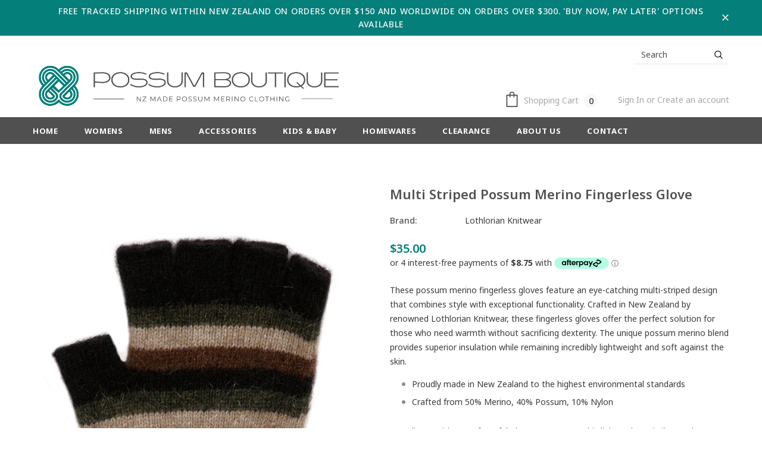

--- FILE ---
content_type: text/html; charset=utf-8
request_url: https://possum-boutique.co.nz/products/possum-merino-multi-striped-fingerless-glove-lothlorian-knitwear
body_size: 41077
content:
<!doctype html>
<!--[if lt IE 7]><html class="no-js lt-ie9 lt-ie8 lt-ie7" lang="en"> <![endif]-->
<!--[if IE 7]><html class="no-js lt-ie9 lt-ie8" lang="en"> <![endif]-->
<!--[if IE 8]><html class="no-js lt-ie9" lang="en"> <![endif]-->
<!--[if IE 9 ]><html class="ie9 no-js"> <![endif]-->
<!--[if (gt IE 9)|!(IE)]><!--> <html class="no-js"> <!--<![endif]-->
<head>
<script>
window.KiwiSizing = window.KiwiSizing === undefined ? {} : window.KiwiSizing;
KiwiSizing.shop = "possum-boutique-2022.myshopify.com";


KiwiSizing.data = {
  collections: "274706628667,272905895995,272905633851,272905764923,277461336123",
  tags: "Accessories,Gloves,Lothlorian Knitwear,Possum Merino",
  product: "6891243503675",
  vendor: "Lothlorian Knitwear",
  type: "Gloves",
  title: "Multi Striped Possum Merino Fingerless Glove",
  images: ["\/\/possum-boutique.co.nz\/cdn\/shop\/products\/9965-Jewel.jpg?v=1753099462","\/\/possum-boutique.co.nz\/cdn\/shop\/products\/9965MultiStripeFingerlessGloveBlack.jpg?v=1753099463","\/\/possum-boutique.co.nz\/cdn\/shop\/products\/9965MultiFingerlessGloveNatural.jpg?v=1753099463","\/\/possum-boutique.co.nz\/cdn\/shop\/products\/9965MultiStripeFingerlessGloveDenim.jpg?v=1753099463","\/\/possum-boutique.co.nz\/cdn\/shop\/products\/9965Jewel.jpg?v=1753099463"],
  options: [{"name":"Colour","position":1,"values":["Black","Natural","Denim","Jewel"]},{"name":"Size","position":2,"values":["S","M","L"]}],
  variants: [{"id":40473417515067,"title":"Black \/ S","option1":"Black","option2":"S","option3":null,"sku":"9965Blk-S","requires_shipping":true,"taxable":true,"featured_image":{"id":29971763888187,"product_id":6891243503675,"position":2,"created_at":"2022-06-20T22:37:45+12:00","updated_at":"2025-07-22T00:04:23+12:00","alt":null,"width":713,"height":950,"src":"\/\/possum-boutique.co.nz\/cdn\/shop\/products\/9965MultiStripeFingerlessGloveBlack.jpg?v=1753099463","variant_ids":[40473417515067,40473417646139,40473417777211]},"available":true,"name":"Multi Striped Possum Merino Fingerless Glove - Black \/ S","public_title":"Black \/ S","options":["Black","S"],"price":3500,"weight":46,"compare_at_price":null,"inventory_management":"shopify","barcode":"9421009766703","featured_media":{"alt":null,"id":22246036471867,"position":2,"preview_image":{"aspect_ratio":0.751,"height":950,"width":713,"src":"\/\/possum-boutique.co.nz\/cdn\/shop\/products\/9965MultiStripeFingerlessGloveBlack.jpg?v=1753099463"}},"requires_selling_plan":false,"selling_plan_allocations":[]},{"id":40473417646139,"title":"Black \/ M","option1":"Black","option2":"M","option3":null,"sku":"9965Blk-M","requires_shipping":true,"taxable":true,"featured_image":{"id":29971763888187,"product_id":6891243503675,"position":2,"created_at":"2022-06-20T22:37:45+12:00","updated_at":"2025-07-22T00:04:23+12:00","alt":null,"width":713,"height":950,"src":"\/\/possum-boutique.co.nz\/cdn\/shop\/products\/9965MultiStripeFingerlessGloveBlack.jpg?v=1753099463","variant_ids":[40473417515067,40473417646139,40473417777211]},"available":true,"name":"Multi Striped Possum Merino Fingerless Glove - Black \/ M","public_title":"Black \/ M","options":["Black","M"],"price":3500,"weight":46,"compare_at_price":null,"inventory_management":"shopify","barcode":"9421009766710","featured_media":{"alt":null,"id":22246036471867,"position":2,"preview_image":{"aspect_ratio":0.751,"height":950,"width":713,"src":"\/\/possum-boutique.co.nz\/cdn\/shop\/products\/9965MultiStripeFingerlessGloveBlack.jpg?v=1753099463"}},"requires_selling_plan":false,"selling_plan_allocations":[]},{"id":40473417777211,"title":"Black \/ L","option1":"Black","option2":"L","option3":null,"sku":"9965Blk-L","requires_shipping":true,"taxable":true,"featured_image":{"id":29971763888187,"product_id":6891243503675,"position":2,"created_at":"2022-06-20T22:37:45+12:00","updated_at":"2025-07-22T00:04:23+12:00","alt":null,"width":713,"height":950,"src":"\/\/possum-boutique.co.nz\/cdn\/shop\/products\/9965MultiStripeFingerlessGloveBlack.jpg?v=1753099463","variant_ids":[40473417515067,40473417646139,40473417777211]},"available":true,"name":"Multi Striped Possum Merino Fingerless Glove - Black \/ L","public_title":"Black \/ L","options":["Black","L"],"price":3500,"weight":46,"compare_at_price":null,"inventory_management":"shopify","barcode":"9421009766727","featured_media":{"alt":null,"id":22246036471867,"position":2,"preview_image":{"aspect_ratio":0.751,"height":950,"width":713,"src":"\/\/possum-boutique.co.nz\/cdn\/shop\/products\/9965MultiStripeFingerlessGloveBlack.jpg?v=1753099463"}},"requires_selling_plan":false,"selling_plan_allocations":[]},{"id":40473417547835,"title":"Natural \/ S","option1":"Natural","option2":"S","option3":null,"sku":"9965Nat-S","requires_shipping":true,"taxable":true,"featured_image":{"id":29971763920955,"product_id":6891243503675,"position":3,"created_at":"2022-06-20T22:37:45+12:00","updated_at":"2025-07-22T00:04:23+12:00","alt":null,"width":713,"height":950,"src":"\/\/possum-boutique.co.nz\/cdn\/shop\/products\/9965MultiFingerlessGloveNatural.jpg?v=1753099463","variant_ids":[40473417547835,40473417678907,40473417809979]},"available":true,"name":"Multi Striped Possum Merino Fingerless Glove - Natural \/ S","public_title":"Natural \/ S","options":["Natural","S"],"price":3500,"weight":46,"compare_at_price":null,"inventory_management":"shopify","barcode":"9421009766765","featured_media":{"alt":null,"id":22246036504635,"position":3,"preview_image":{"aspect_ratio":0.751,"height":950,"width":713,"src":"\/\/possum-boutique.co.nz\/cdn\/shop\/products\/9965MultiFingerlessGloveNatural.jpg?v=1753099463"}},"requires_selling_plan":false,"selling_plan_allocations":[]},{"id":40473417678907,"title":"Natural \/ M","option1":"Natural","option2":"M","option3":null,"sku":"9965Nat-M","requires_shipping":true,"taxable":true,"featured_image":{"id":29971763920955,"product_id":6891243503675,"position":3,"created_at":"2022-06-20T22:37:45+12:00","updated_at":"2025-07-22T00:04:23+12:00","alt":null,"width":713,"height":950,"src":"\/\/possum-boutique.co.nz\/cdn\/shop\/products\/9965MultiFingerlessGloveNatural.jpg?v=1753099463","variant_ids":[40473417547835,40473417678907,40473417809979]},"available":true,"name":"Multi Striped Possum Merino Fingerless Glove - Natural \/ M","public_title":"Natural \/ M","options":["Natural","M"],"price":3500,"weight":46,"compare_at_price":null,"inventory_management":"shopify","barcode":"9421009766772","featured_media":{"alt":null,"id":22246036504635,"position":3,"preview_image":{"aspect_ratio":0.751,"height":950,"width":713,"src":"\/\/possum-boutique.co.nz\/cdn\/shop\/products\/9965MultiFingerlessGloveNatural.jpg?v=1753099463"}},"requires_selling_plan":false,"selling_plan_allocations":[]},{"id":40473417809979,"title":"Natural \/ L","option1":"Natural","option2":"L","option3":null,"sku":"9965Nat-L","requires_shipping":true,"taxable":true,"featured_image":{"id":29971763920955,"product_id":6891243503675,"position":3,"created_at":"2022-06-20T22:37:45+12:00","updated_at":"2025-07-22T00:04:23+12:00","alt":null,"width":713,"height":950,"src":"\/\/possum-boutique.co.nz\/cdn\/shop\/products\/9965MultiFingerlessGloveNatural.jpg?v=1753099463","variant_ids":[40473417547835,40473417678907,40473417809979]},"available":true,"name":"Multi Striped Possum Merino Fingerless Glove - Natural \/ L","public_title":"Natural \/ L","options":["Natural","L"],"price":3500,"weight":46,"compare_at_price":null,"inventory_management":"shopify","barcode":"9421009766789","featured_media":{"alt":null,"id":22246036504635,"position":3,"preview_image":{"aspect_ratio":0.751,"height":950,"width":713,"src":"\/\/possum-boutique.co.nz\/cdn\/shop\/products\/9965MultiFingerlessGloveNatural.jpg?v=1753099463"}},"requires_selling_plan":false,"selling_plan_allocations":[]},{"id":40473417580603,"title":"Denim \/ S","option1":"Denim","option2":"S","option3":null,"sku":"9965Den-S","requires_shipping":true,"taxable":true,"featured_image":{"id":29971763953723,"product_id":6891243503675,"position":4,"created_at":"2022-06-20T22:37:45+12:00","updated_at":"2025-07-22T00:04:23+12:00","alt":null,"width":713,"height":950,"src":"\/\/possum-boutique.co.nz\/cdn\/shop\/products\/9965MultiStripeFingerlessGloveDenim.jpg?v=1753099463","variant_ids":[40473417580603,40473417711675,40473417842747]},"available":true,"name":"Multi Striped Possum Merino Fingerless Glove - Denim \/ S","public_title":"Denim \/ S","options":["Denim","S"],"price":3500,"weight":46,"compare_at_price":null,"inventory_management":"shopify","barcode":"9421009766734","featured_media":{"alt":null,"id":22246036537403,"position":4,"preview_image":{"aspect_ratio":0.751,"height":950,"width":713,"src":"\/\/possum-boutique.co.nz\/cdn\/shop\/products\/9965MultiStripeFingerlessGloveDenim.jpg?v=1753099463"}},"requires_selling_plan":false,"selling_plan_allocations":[]},{"id":40473417711675,"title":"Denim \/ M","option1":"Denim","option2":"M","option3":null,"sku":"9965Den-M","requires_shipping":true,"taxable":true,"featured_image":{"id":29971763953723,"product_id":6891243503675,"position":4,"created_at":"2022-06-20T22:37:45+12:00","updated_at":"2025-07-22T00:04:23+12:00","alt":null,"width":713,"height":950,"src":"\/\/possum-boutique.co.nz\/cdn\/shop\/products\/9965MultiStripeFingerlessGloveDenim.jpg?v=1753099463","variant_ids":[40473417580603,40473417711675,40473417842747]},"available":true,"name":"Multi Striped Possum Merino Fingerless Glove - Denim \/ M","public_title":"Denim \/ M","options":["Denim","M"],"price":3500,"weight":46,"compare_at_price":null,"inventory_management":"shopify","barcode":"9421009766741","featured_media":{"alt":null,"id":22246036537403,"position":4,"preview_image":{"aspect_ratio":0.751,"height":950,"width":713,"src":"\/\/possum-boutique.co.nz\/cdn\/shop\/products\/9965MultiStripeFingerlessGloveDenim.jpg?v=1753099463"}},"requires_selling_plan":false,"selling_plan_allocations":[]},{"id":40473417842747,"title":"Denim \/ L","option1":"Denim","option2":"L","option3":null,"sku":"9965Den-L","requires_shipping":true,"taxable":true,"featured_image":{"id":29971763953723,"product_id":6891243503675,"position":4,"created_at":"2022-06-20T22:37:45+12:00","updated_at":"2025-07-22T00:04:23+12:00","alt":null,"width":713,"height":950,"src":"\/\/possum-boutique.co.nz\/cdn\/shop\/products\/9965MultiStripeFingerlessGloveDenim.jpg?v=1753099463","variant_ids":[40473417580603,40473417711675,40473417842747]},"available":true,"name":"Multi Striped Possum Merino Fingerless Glove - Denim \/ L","public_title":"Denim \/ L","options":["Denim","L"],"price":3500,"weight":46,"compare_at_price":null,"inventory_management":"shopify","barcode":"9421009766758","featured_media":{"alt":null,"id":22246036537403,"position":4,"preview_image":{"aspect_ratio":0.751,"height":950,"width":713,"src":"\/\/possum-boutique.co.nz\/cdn\/shop\/products\/9965MultiStripeFingerlessGloveDenim.jpg?v=1753099463"}},"requires_selling_plan":false,"selling_plan_allocations":[]},{"id":40473417613371,"title":"Jewel \/ S","option1":"Jewel","option2":"S","option3":null,"sku":"9965Jew-S","requires_shipping":true,"taxable":true,"featured_image":{"id":29971763986491,"product_id":6891243503675,"position":5,"created_at":"2022-06-20T22:37:45+12:00","updated_at":"2025-07-22T00:04:23+12:00","alt":null,"width":736,"height":920,"src":"\/\/possum-boutique.co.nz\/cdn\/shop\/products\/9965Jewel.jpg?v=1753099463","variant_ids":[40473417613371,40473417744443,40473417875515]},"available":true,"name":"Multi Striped Possum Merino Fingerless Glove - Jewel \/ S","public_title":"Jewel \/ S","options":["Jewel","S"],"price":3500,"weight":46,"compare_at_price":null,"inventory_management":"shopify","barcode":"9420043208248","featured_media":{"alt":null,"id":22246036570171,"position":5,"preview_image":{"aspect_ratio":0.8,"height":920,"width":736,"src":"\/\/possum-boutique.co.nz\/cdn\/shop\/products\/9965Jewel.jpg?v=1753099463"}},"requires_selling_plan":false,"selling_plan_allocations":[]},{"id":40473417744443,"title":"Jewel \/ M","option1":"Jewel","option2":"M","option3":null,"sku":"9965Jew-M","requires_shipping":true,"taxable":true,"featured_image":{"id":29971763986491,"product_id":6891243503675,"position":5,"created_at":"2022-06-20T22:37:45+12:00","updated_at":"2025-07-22T00:04:23+12:00","alt":null,"width":736,"height":920,"src":"\/\/possum-boutique.co.nz\/cdn\/shop\/products\/9965Jewel.jpg?v=1753099463","variant_ids":[40473417613371,40473417744443,40473417875515]},"available":true,"name":"Multi Striped Possum Merino Fingerless Glove - Jewel \/ M","public_title":"Jewel \/ M","options":["Jewel","M"],"price":3500,"weight":46,"compare_at_price":null,"inventory_management":"shopify","barcode":"9420043208255","featured_media":{"alt":null,"id":22246036570171,"position":5,"preview_image":{"aspect_ratio":0.8,"height":920,"width":736,"src":"\/\/possum-boutique.co.nz\/cdn\/shop\/products\/9965Jewel.jpg?v=1753099463"}},"requires_selling_plan":false,"selling_plan_allocations":[]},{"id":40473417875515,"title":"Jewel \/ L","option1":"Jewel","option2":"L","option3":null,"sku":"9965Jew-L","requires_shipping":true,"taxable":true,"featured_image":{"id":29971763986491,"product_id":6891243503675,"position":5,"created_at":"2022-06-20T22:37:45+12:00","updated_at":"2025-07-22T00:04:23+12:00","alt":null,"width":736,"height":920,"src":"\/\/possum-boutique.co.nz\/cdn\/shop\/products\/9965Jewel.jpg?v=1753099463","variant_ids":[40473417613371,40473417744443,40473417875515]},"available":true,"name":"Multi Striped Possum Merino Fingerless Glove - Jewel \/ L","public_title":"Jewel \/ L","options":["Jewel","L"],"price":3500,"weight":46,"compare_at_price":null,"inventory_management":"shopify","barcode":"9420043208262","featured_media":{"alt":null,"id":22246036570171,"position":5,"preview_image":{"aspect_ratio":0.8,"height":920,"width":736,"src":"\/\/possum-boutique.co.nz\/cdn\/shop\/products\/9965Jewel.jpg?v=1753099463"}},"requires_selling_plan":false,"selling_plan_allocations":[]}],
};

</script>
<!-- Google Tag Manager -->
<script>(function(w,d,s,l,i){w[l]=w[l]||[];w[l].push({'gtm.start':
new Date().getTime(),event:'gtm.js'});var f=d.getElementsByTagName(s)[0],
j=d.createElement(s),dl=l!='dataLayer'?'&l='+l:'';j.async=true;j.src=
'https://www.googletagmanager.com/gtm.js?id='+i+dl;f.parentNode.insertBefore(j,f);
})(window,document,'script','dataLayer','GTM-5P9XXZS');</script>
<!-- End Google Tag Manager -->
  <!-- Basic page needs ================================================== -->
  <meta charset="utf-8">
  <meta http-equiv="X-UA-Compatible" content="IE=edge,chrome=1">
	
  <!-- Title and description ================================================== -->
  

  <!-- Avada Size Chart Script -->
 
<script src="//possum-boutique.co.nz/cdn/shop/t/2/assets/size-chart-data.js?v=63627985509041256671665032394" defer='defer'></script>

    
    
  





<script>
  const AVADA_SC = {};
  AVADA_SC.product = {"id":6891243503675,"title":"Multi Striped Possum Merino Fingerless Glove","handle":"possum-merino-multi-striped-fingerless-glove-lothlorian-knitwear","description":"\u003cp\u003eThese possum merino fingerless gloves feature an eye-catching multi-striped design that combines style with exceptional functionality. Crafted in New Zealand by renowned Lothlorian Knitwear, these fingerless gloves offer the perfect solution for those who need warmth without sacrificing dexterity. The unique possum merino blend provides superior insulation while remaining incredibly lightweight and soft against the skin.\u003c\/p\u003e\n\u003cul\u003e\n\u003cli\u003eProudly made in New Zealand to the highest environmental standards\u003c\/li\u003e\n\u003cli\u003eCrafted from 50% Merino, 40% Possum, 10% Nylon\u003c\/li\u003e\n\u003c\/ul\u003e\n\u003cp\u003e\u003cspan\u003eCoordinate with one of our fabulous \u003ca title=\"Scarves\" href=\"https:\/\/possum-boutique.co.nz\/products\/possum-merino-multi-striped-scarf-lothlorian-knitwear?_pos=2\u0026amp;_sid=60c2646e5\u0026amp;_ss=r\" rel=\"noopener\" target=\"_blank\"\u003escarves.\u003c\/a\u003e \u003c\/span\u003eUse this link to shop similar products from our collection of \u003ca href=\"https:\/\/possum-boutique.co.nz\/collections\/headwear\" title=\"Beanies\" rel=\"noopener\" target=\"_blank\"\u003eaccessories\u003c\/a\u003e.\u003c\/p\u003e\n\u003cp\u003e\u003cstrong\u003eCare instructions: \u003c\/strong\u003eFollow the instructions on the care label attached to the product. Hand wash in cold water with a soft wool detergent, rinse well, do not wring, lay flat to dry.\u003c\/p\u003e","published_at":"2022-06-17T13:04:35+12:00","created_at":"2022-06-17T13:04:37+12:00","vendor":"Lothlorian Knitwear","type":"Gloves","tags":["Accessories","Gloves","Lothlorian Knitwear","Possum Merino"],"price":3500,"price_min":3500,"price_max":3500,"available":true,"price_varies":false,"compare_at_price":null,"compare_at_price_min":0,"compare_at_price_max":0,"compare_at_price_varies":false,"variants":[{"id":40473417515067,"title":"Black \/ S","option1":"Black","option2":"S","option3":null,"sku":"9965Blk-S","requires_shipping":true,"taxable":true,"featured_image":{"id":29971763888187,"product_id":6891243503675,"position":2,"created_at":"2022-06-20T22:37:45+12:00","updated_at":"2025-07-22T00:04:23+12:00","alt":null,"width":713,"height":950,"src":"\/\/possum-boutique.co.nz\/cdn\/shop\/products\/9965MultiStripeFingerlessGloveBlack.jpg?v=1753099463","variant_ids":[40473417515067,40473417646139,40473417777211]},"available":true,"name":"Multi Striped Possum Merino Fingerless Glove - Black \/ S","public_title":"Black \/ S","options":["Black","S"],"price":3500,"weight":46,"compare_at_price":null,"inventory_management":"shopify","barcode":"9421009766703","featured_media":{"alt":null,"id":22246036471867,"position":2,"preview_image":{"aspect_ratio":0.751,"height":950,"width":713,"src":"\/\/possum-boutique.co.nz\/cdn\/shop\/products\/9965MultiStripeFingerlessGloveBlack.jpg?v=1753099463"}},"requires_selling_plan":false,"selling_plan_allocations":[]},{"id":40473417646139,"title":"Black \/ M","option1":"Black","option2":"M","option3":null,"sku":"9965Blk-M","requires_shipping":true,"taxable":true,"featured_image":{"id":29971763888187,"product_id":6891243503675,"position":2,"created_at":"2022-06-20T22:37:45+12:00","updated_at":"2025-07-22T00:04:23+12:00","alt":null,"width":713,"height":950,"src":"\/\/possum-boutique.co.nz\/cdn\/shop\/products\/9965MultiStripeFingerlessGloveBlack.jpg?v=1753099463","variant_ids":[40473417515067,40473417646139,40473417777211]},"available":true,"name":"Multi Striped Possum Merino Fingerless Glove - Black \/ M","public_title":"Black \/ M","options":["Black","M"],"price":3500,"weight":46,"compare_at_price":null,"inventory_management":"shopify","barcode":"9421009766710","featured_media":{"alt":null,"id":22246036471867,"position":2,"preview_image":{"aspect_ratio":0.751,"height":950,"width":713,"src":"\/\/possum-boutique.co.nz\/cdn\/shop\/products\/9965MultiStripeFingerlessGloveBlack.jpg?v=1753099463"}},"requires_selling_plan":false,"selling_plan_allocations":[]},{"id":40473417777211,"title":"Black \/ L","option1":"Black","option2":"L","option3":null,"sku":"9965Blk-L","requires_shipping":true,"taxable":true,"featured_image":{"id":29971763888187,"product_id":6891243503675,"position":2,"created_at":"2022-06-20T22:37:45+12:00","updated_at":"2025-07-22T00:04:23+12:00","alt":null,"width":713,"height":950,"src":"\/\/possum-boutique.co.nz\/cdn\/shop\/products\/9965MultiStripeFingerlessGloveBlack.jpg?v=1753099463","variant_ids":[40473417515067,40473417646139,40473417777211]},"available":true,"name":"Multi Striped Possum Merino Fingerless Glove - Black \/ L","public_title":"Black \/ L","options":["Black","L"],"price":3500,"weight":46,"compare_at_price":null,"inventory_management":"shopify","barcode":"9421009766727","featured_media":{"alt":null,"id":22246036471867,"position":2,"preview_image":{"aspect_ratio":0.751,"height":950,"width":713,"src":"\/\/possum-boutique.co.nz\/cdn\/shop\/products\/9965MultiStripeFingerlessGloveBlack.jpg?v=1753099463"}},"requires_selling_plan":false,"selling_plan_allocations":[]},{"id":40473417547835,"title":"Natural \/ S","option1":"Natural","option2":"S","option3":null,"sku":"9965Nat-S","requires_shipping":true,"taxable":true,"featured_image":{"id":29971763920955,"product_id":6891243503675,"position":3,"created_at":"2022-06-20T22:37:45+12:00","updated_at":"2025-07-22T00:04:23+12:00","alt":null,"width":713,"height":950,"src":"\/\/possum-boutique.co.nz\/cdn\/shop\/products\/9965MultiFingerlessGloveNatural.jpg?v=1753099463","variant_ids":[40473417547835,40473417678907,40473417809979]},"available":true,"name":"Multi Striped Possum Merino Fingerless Glove - Natural \/ S","public_title":"Natural \/ S","options":["Natural","S"],"price":3500,"weight":46,"compare_at_price":null,"inventory_management":"shopify","barcode":"9421009766765","featured_media":{"alt":null,"id":22246036504635,"position":3,"preview_image":{"aspect_ratio":0.751,"height":950,"width":713,"src":"\/\/possum-boutique.co.nz\/cdn\/shop\/products\/9965MultiFingerlessGloveNatural.jpg?v=1753099463"}},"requires_selling_plan":false,"selling_plan_allocations":[]},{"id":40473417678907,"title":"Natural \/ M","option1":"Natural","option2":"M","option3":null,"sku":"9965Nat-M","requires_shipping":true,"taxable":true,"featured_image":{"id":29971763920955,"product_id":6891243503675,"position":3,"created_at":"2022-06-20T22:37:45+12:00","updated_at":"2025-07-22T00:04:23+12:00","alt":null,"width":713,"height":950,"src":"\/\/possum-boutique.co.nz\/cdn\/shop\/products\/9965MultiFingerlessGloveNatural.jpg?v=1753099463","variant_ids":[40473417547835,40473417678907,40473417809979]},"available":true,"name":"Multi Striped Possum Merino Fingerless Glove - Natural \/ M","public_title":"Natural \/ M","options":["Natural","M"],"price":3500,"weight":46,"compare_at_price":null,"inventory_management":"shopify","barcode":"9421009766772","featured_media":{"alt":null,"id":22246036504635,"position":3,"preview_image":{"aspect_ratio":0.751,"height":950,"width":713,"src":"\/\/possum-boutique.co.nz\/cdn\/shop\/products\/9965MultiFingerlessGloveNatural.jpg?v=1753099463"}},"requires_selling_plan":false,"selling_plan_allocations":[]},{"id":40473417809979,"title":"Natural \/ L","option1":"Natural","option2":"L","option3":null,"sku":"9965Nat-L","requires_shipping":true,"taxable":true,"featured_image":{"id":29971763920955,"product_id":6891243503675,"position":3,"created_at":"2022-06-20T22:37:45+12:00","updated_at":"2025-07-22T00:04:23+12:00","alt":null,"width":713,"height":950,"src":"\/\/possum-boutique.co.nz\/cdn\/shop\/products\/9965MultiFingerlessGloveNatural.jpg?v=1753099463","variant_ids":[40473417547835,40473417678907,40473417809979]},"available":true,"name":"Multi Striped Possum Merino Fingerless Glove - Natural \/ L","public_title":"Natural \/ L","options":["Natural","L"],"price":3500,"weight":46,"compare_at_price":null,"inventory_management":"shopify","barcode":"9421009766789","featured_media":{"alt":null,"id":22246036504635,"position":3,"preview_image":{"aspect_ratio":0.751,"height":950,"width":713,"src":"\/\/possum-boutique.co.nz\/cdn\/shop\/products\/9965MultiFingerlessGloveNatural.jpg?v=1753099463"}},"requires_selling_plan":false,"selling_plan_allocations":[]},{"id":40473417580603,"title":"Denim \/ S","option1":"Denim","option2":"S","option3":null,"sku":"9965Den-S","requires_shipping":true,"taxable":true,"featured_image":{"id":29971763953723,"product_id":6891243503675,"position":4,"created_at":"2022-06-20T22:37:45+12:00","updated_at":"2025-07-22T00:04:23+12:00","alt":null,"width":713,"height":950,"src":"\/\/possum-boutique.co.nz\/cdn\/shop\/products\/9965MultiStripeFingerlessGloveDenim.jpg?v=1753099463","variant_ids":[40473417580603,40473417711675,40473417842747]},"available":true,"name":"Multi Striped Possum Merino Fingerless Glove - Denim \/ S","public_title":"Denim \/ S","options":["Denim","S"],"price":3500,"weight":46,"compare_at_price":null,"inventory_management":"shopify","barcode":"9421009766734","featured_media":{"alt":null,"id":22246036537403,"position":4,"preview_image":{"aspect_ratio":0.751,"height":950,"width":713,"src":"\/\/possum-boutique.co.nz\/cdn\/shop\/products\/9965MultiStripeFingerlessGloveDenim.jpg?v=1753099463"}},"requires_selling_plan":false,"selling_plan_allocations":[]},{"id":40473417711675,"title":"Denim \/ M","option1":"Denim","option2":"M","option3":null,"sku":"9965Den-M","requires_shipping":true,"taxable":true,"featured_image":{"id":29971763953723,"product_id":6891243503675,"position":4,"created_at":"2022-06-20T22:37:45+12:00","updated_at":"2025-07-22T00:04:23+12:00","alt":null,"width":713,"height":950,"src":"\/\/possum-boutique.co.nz\/cdn\/shop\/products\/9965MultiStripeFingerlessGloveDenim.jpg?v=1753099463","variant_ids":[40473417580603,40473417711675,40473417842747]},"available":true,"name":"Multi Striped Possum Merino Fingerless Glove - Denim \/ M","public_title":"Denim \/ M","options":["Denim","M"],"price":3500,"weight":46,"compare_at_price":null,"inventory_management":"shopify","barcode":"9421009766741","featured_media":{"alt":null,"id":22246036537403,"position":4,"preview_image":{"aspect_ratio":0.751,"height":950,"width":713,"src":"\/\/possum-boutique.co.nz\/cdn\/shop\/products\/9965MultiStripeFingerlessGloveDenim.jpg?v=1753099463"}},"requires_selling_plan":false,"selling_plan_allocations":[]},{"id":40473417842747,"title":"Denim \/ L","option1":"Denim","option2":"L","option3":null,"sku":"9965Den-L","requires_shipping":true,"taxable":true,"featured_image":{"id":29971763953723,"product_id":6891243503675,"position":4,"created_at":"2022-06-20T22:37:45+12:00","updated_at":"2025-07-22T00:04:23+12:00","alt":null,"width":713,"height":950,"src":"\/\/possum-boutique.co.nz\/cdn\/shop\/products\/9965MultiStripeFingerlessGloveDenim.jpg?v=1753099463","variant_ids":[40473417580603,40473417711675,40473417842747]},"available":true,"name":"Multi Striped Possum Merino Fingerless Glove - Denim \/ L","public_title":"Denim \/ L","options":["Denim","L"],"price":3500,"weight":46,"compare_at_price":null,"inventory_management":"shopify","barcode":"9421009766758","featured_media":{"alt":null,"id":22246036537403,"position":4,"preview_image":{"aspect_ratio":0.751,"height":950,"width":713,"src":"\/\/possum-boutique.co.nz\/cdn\/shop\/products\/9965MultiStripeFingerlessGloveDenim.jpg?v=1753099463"}},"requires_selling_plan":false,"selling_plan_allocations":[]},{"id":40473417613371,"title":"Jewel \/ S","option1":"Jewel","option2":"S","option3":null,"sku":"9965Jew-S","requires_shipping":true,"taxable":true,"featured_image":{"id":29971763986491,"product_id":6891243503675,"position":5,"created_at":"2022-06-20T22:37:45+12:00","updated_at":"2025-07-22T00:04:23+12:00","alt":null,"width":736,"height":920,"src":"\/\/possum-boutique.co.nz\/cdn\/shop\/products\/9965Jewel.jpg?v=1753099463","variant_ids":[40473417613371,40473417744443,40473417875515]},"available":true,"name":"Multi Striped Possum Merino Fingerless Glove - Jewel \/ S","public_title":"Jewel \/ S","options":["Jewel","S"],"price":3500,"weight":46,"compare_at_price":null,"inventory_management":"shopify","barcode":"9420043208248","featured_media":{"alt":null,"id":22246036570171,"position":5,"preview_image":{"aspect_ratio":0.8,"height":920,"width":736,"src":"\/\/possum-boutique.co.nz\/cdn\/shop\/products\/9965Jewel.jpg?v=1753099463"}},"requires_selling_plan":false,"selling_plan_allocations":[]},{"id":40473417744443,"title":"Jewel \/ M","option1":"Jewel","option2":"M","option3":null,"sku":"9965Jew-M","requires_shipping":true,"taxable":true,"featured_image":{"id":29971763986491,"product_id":6891243503675,"position":5,"created_at":"2022-06-20T22:37:45+12:00","updated_at":"2025-07-22T00:04:23+12:00","alt":null,"width":736,"height":920,"src":"\/\/possum-boutique.co.nz\/cdn\/shop\/products\/9965Jewel.jpg?v=1753099463","variant_ids":[40473417613371,40473417744443,40473417875515]},"available":true,"name":"Multi Striped Possum Merino Fingerless Glove - Jewel \/ M","public_title":"Jewel \/ M","options":["Jewel","M"],"price":3500,"weight":46,"compare_at_price":null,"inventory_management":"shopify","barcode":"9420043208255","featured_media":{"alt":null,"id":22246036570171,"position":5,"preview_image":{"aspect_ratio":0.8,"height":920,"width":736,"src":"\/\/possum-boutique.co.nz\/cdn\/shop\/products\/9965Jewel.jpg?v=1753099463"}},"requires_selling_plan":false,"selling_plan_allocations":[]},{"id":40473417875515,"title":"Jewel \/ L","option1":"Jewel","option2":"L","option3":null,"sku":"9965Jew-L","requires_shipping":true,"taxable":true,"featured_image":{"id":29971763986491,"product_id":6891243503675,"position":5,"created_at":"2022-06-20T22:37:45+12:00","updated_at":"2025-07-22T00:04:23+12:00","alt":null,"width":736,"height":920,"src":"\/\/possum-boutique.co.nz\/cdn\/shop\/products\/9965Jewel.jpg?v=1753099463","variant_ids":[40473417613371,40473417744443,40473417875515]},"available":true,"name":"Multi Striped Possum Merino Fingerless Glove - Jewel \/ L","public_title":"Jewel \/ L","options":["Jewel","L"],"price":3500,"weight":46,"compare_at_price":null,"inventory_management":"shopify","barcode":"9420043208262","featured_media":{"alt":null,"id":22246036570171,"position":5,"preview_image":{"aspect_ratio":0.8,"height":920,"width":736,"src":"\/\/possum-boutique.co.nz\/cdn\/shop\/products\/9965Jewel.jpg?v=1753099463"}},"requires_selling_plan":false,"selling_plan_allocations":[]}],"images":["\/\/possum-boutique.co.nz\/cdn\/shop\/products\/9965-Jewel.jpg?v=1753099462","\/\/possum-boutique.co.nz\/cdn\/shop\/products\/9965MultiStripeFingerlessGloveBlack.jpg?v=1753099463","\/\/possum-boutique.co.nz\/cdn\/shop\/products\/9965MultiFingerlessGloveNatural.jpg?v=1753099463","\/\/possum-boutique.co.nz\/cdn\/shop\/products\/9965MultiStripeFingerlessGloveDenim.jpg?v=1753099463","\/\/possum-boutique.co.nz\/cdn\/shop\/products\/9965Jewel.jpg?v=1753099463"],"featured_image":"\/\/possum-boutique.co.nz\/cdn\/shop\/products\/9965-Jewel.jpg?v=1753099462","options":["Colour","Size"],"media":[{"alt":null,"id":22235642331195,"position":1,"preview_image":{"aspect_ratio":0.8,"height":920,"width":736,"src":"\/\/possum-boutique.co.nz\/cdn\/shop\/products\/9965-Jewel.jpg?v=1753099462"},"aspect_ratio":0.8,"height":920,"media_type":"image","src":"\/\/possum-boutique.co.nz\/cdn\/shop\/products\/9965-Jewel.jpg?v=1753099462","width":736},{"alt":null,"id":22246036471867,"position":2,"preview_image":{"aspect_ratio":0.751,"height":950,"width":713,"src":"\/\/possum-boutique.co.nz\/cdn\/shop\/products\/9965MultiStripeFingerlessGloveBlack.jpg?v=1753099463"},"aspect_ratio":0.751,"height":950,"media_type":"image","src":"\/\/possum-boutique.co.nz\/cdn\/shop\/products\/9965MultiStripeFingerlessGloveBlack.jpg?v=1753099463","width":713},{"alt":null,"id":22246036504635,"position":3,"preview_image":{"aspect_ratio":0.751,"height":950,"width":713,"src":"\/\/possum-boutique.co.nz\/cdn\/shop\/products\/9965MultiFingerlessGloveNatural.jpg?v=1753099463"},"aspect_ratio":0.751,"height":950,"media_type":"image","src":"\/\/possum-boutique.co.nz\/cdn\/shop\/products\/9965MultiFingerlessGloveNatural.jpg?v=1753099463","width":713},{"alt":null,"id":22246036537403,"position":4,"preview_image":{"aspect_ratio":0.751,"height":950,"width":713,"src":"\/\/possum-boutique.co.nz\/cdn\/shop\/products\/9965MultiStripeFingerlessGloveDenim.jpg?v=1753099463"},"aspect_ratio":0.751,"height":950,"media_type":"image","src":"\/\/possum-boutique.co.nz\/cdn\/shop\/products\/9965MultiStripeFingerlessGloveDenim.jpg?v=1753099463","width":713},{"alt":null,"id":22246036570171,"position":5,"preview_image":{"aspect_ratio":0.8,"height":920,"width":736,"src":"\/\/possum-boutique.co.nz\/cdn\/shop\/products\/9965Jewel.jpg?v=1753099463"},"aspect_ratio":0.8,"height":920,"media_type":"image","src":"\/\/possum-boutique.co.nz\/cdn\/shop\/products\/9965Jewel.jpg?v=1753099463","width":736}],"requires_selling_plan":false,"selling_plan_groups":[],"content":"\u003cp\u003eThese possum merino fingerless gloves feature an eye-catching multi-striped design that combines style with exceptional functionality. Crafted in New Zealand by renowned Lothlorian Knitwear, these fingerless gloves offer the perfect solution for those who need warmth without sacrificing dexterity. The unique possum merino blend provides superior insulation while remaining incredibly lightweight and soft against the skin.\u003c\/p\u003e\n\u003cul\u003e\n\u003cli\u003eProudly made in New Zealand to the highest environmental standards\u003c\/li\u003e\n\u003cli\u003eCrafted from 50% Merino, 40% Possum, 10% Nylon\u003c\/li\u003e\n\u003c\/ul\u003e\n\u003cp\u003e\u003cspan\u003eCoordinate with one of our fabulous \u003ca title=\"Scarves\" href=\"https:\/\/possum-boutique.co.nz\/products\/possum-merino-multi-striped-scarf-lothlorian-knitwear?_pos=2\u0026amp;_sid=60c2646e5\u0026amp;_ss=r\" rel=\"noopener\" target=\"_blank\"\u003escarves.\u003c\/a\u003e \u003c\/span\u003eUse this link to shop similar products from our collection of \u003ca href=\"https:\/\/possum-boutique.co.nz\/collections\/headwear\" title=\"Beanies\" rel=\"noopener\" target=\"_blank\"\u003eaccessories\u003c\/a\u003e.\u003c\/p\u003e\n\u003cp\u003e\u003cstrong\u003eCare instructions: \u003c\/strong\u003eFollow the instructions on the care label attached to the product. Hand wash in cold water with a soft wool detergent, rinse well, do not wring, lay flat to dry.\u003c\/p\u003e"};
  AVADA_SC.template = "product";
  AVADA_SC.collections = [];
  AVADA_SC.collectionsName = [];
  
    AVADA_SC.collections.push(`274706628667`);
    AVADA_SC.collectionsName.push(`Gloves & Mittens - Possum Merino, Pure Merino, Alpaca`);
  
    AVADA_SC.collections.push(`272905895995`);
    AVADA_SC.collectionsName.push(`Gloves & Socks - Possum Merino, Pure Merino, Alpaca`);
  
    AVADA_SC.collections.push(`272905633851`);
    AVADA_SC.collectionsName.push(`Lothlorian Knitwear`);
  
    AVADA_SC.collections.push(`272905764923`);
    AVADA_SC.collectionsName.push(`Possum Merino Accessories`);
  
    AVADA_SC.collections.push(`277461336123`);
    AVADA_SC.collectionsName.push(`Possum Merino Garments & Accessories`);
  
  AVADA_SC.branding = 
</script>

  <!-- /Avada Size Chart Script -->

<title>
  Fingerless Gloves - Possum Merino Multi Striped | Possum Boutique
  </title>

  
  <meta name="description" content="Shop luxury possum merino fingerless gloves with multi-striped pattern. New Zealand made by Lothlorian Knitwear. Premium natural fiber blend for superior warmth.">
  

  <!-- Product meta ================================================== -->
  

  <meta property="og:url" content="https://possum-boutique.co.nz/products/possum-merino-multi-striped-fingerless-glove-lothlorian-knitwear">
  <meta property="og:site_name" content="Possum Boutique">
  <!-- /snippets/twitter-card.liquid -->





  <meta name="twitter:card" content="product">
  <meta name="twitter:title" content="Multi Striped Possum Merino Fingerless Glove">
  <meta name="twitter:description" content="These possum merino fingerless gloves feature an eye-catching multi-striped design that combines style with exceptional functionality. Crafted in New Zealand by renowned Lothlorian Knitwear, these fingerless gloves offer the perfect solution for those who need warmth without sacrificing dexterity. The unique possum merino blend provides superior insulation while remaining incredibly lightweight and soft against the skin.

Proudly made in New Zealand to the highest environmental standards
Crafted from 50% Merino, 40% Possum, 10% Nylon

Coordinate with one of our fabulous scarves. Use this link to shop similar products from our collection of accessories.
Care instructions: Follow the instructions on the care label attached to the product. Hand wash in cold water with a soft wool detergent, rinse well, do not wring, lay flat to dry.">
  <meta name="twitter:image" content="https://possum-boutique.co.nz/cdn/shop/products/9965-Jewel_medium.jpg?v=1753099462">
  <meta name="twitter:image:width" content="240">
  <meta name="twitter:image:height" content="240">
  <meta name="twitter:label1" content="Price">
  <meta name="twitter:data1" content="$35.00 NZD">
  
  <meta name="twitter:label2" content="Brand">
  <meta name="twitter:data2" content="Lothlorian Knitwear">
  



  <!-- Helpers ================================================== -->
  <link rel="canonical" href="https://possum-boutique.co.nz/products/possum-merino-multi-striped-fingerless-glove-lothlorian-knitwear">
  <meta name="viewport" content="width=device-width, initial-scale=1, maximum-scale=1, user-scalable=0, minimal-ui">
 <!--  <link rel="preload" href="//possum-boutique.co.nz/cdn/shop/t/2/assets/vendor.min.css?v=165367215043409683411646962443" as="style">
  <link rel="preload" href="//possum-boutique.co.nz/cdn/shop/t/2/assets/theme-styles.scss.css?v=19101021249364310241664480270" as="style">
  <link rel="preload" href="//possum-boutique.co.nz/cdn/shop/t/2/assets/theme-styles-responsive.scss.css?v=172509576257294937681658793041" as="style">
  <link rel="preload" href="//possum-boutique.co.nz/cdn/shop/t/2/assets/header-05.css?v=75964970454232079381646962426" as="style">
  <link rel="preload" href="//possum-boutique.co.nz/cdn/shop/t/2/assets/footer-06.css?v=109653305177900317811646962419" as="style">
  <link rel="preload" href="//possum-boutique.co.nz/cdn/shop/t/2/assets/product-skin.css?v=6559493400338563811646962438" as="style">
  <link rel="preload" href="//possum-boutique.co.nz/cdn/shop/t/2/assets/layout_style_1170.css?v=45832576223924716141646962436" as="style"> -->

  <!-- Favicon -->
  
  <link rel="shortcut icon" href="//possum-boutique.co.nz/cdn/shop/files/Favicon_556b4899-f580-4c87-a031-01939bb97120_32x32.png?v=1655762689" type="image/png">
  
 
   <!-- fonts -->
  
<!-- <script type="text/javascript">
  WebFontConfig = {
    google: { families: [ 
      
          'Noto Sans:100,200,300,400,500,600,700,800,900'
	  
      
      	
      		,
      	      
        'Noto Sans:100,200,300,400,500,600,700,800,900'
	  
    ] }
  };
  
  (function() {
    window.addEventListener('load', function(){
      var wf = document.createElement('script');
      wf.src = ('https:' == document.location.protocol ? 'https' : 'http') +
      '://ajax.googleapis.com/ajax/libs/webfont/1/webfont.js';
      wf.type = 'text/javascript';
      wf.async = 'true';
      var s = document.getElementsByTagName('script')[0];
      s.parentNode.insertBefore(wf, s);
    })
    
  })(); 
</script> -->

  
  <!-- Styles -->
  <style>
    body {
      opacity: 0;
      visibility: hidden;
    }
  </style>
  <!-- Google Tag Manager (noscript) -->
<noscript><iframe src="https://www.googletagmanager.com/ns.html?id=GTM-5P9XXZS"
height="0" width="0" style="display:none;visibility:hidden"></iframe></noscript>
<!-- End Google Tag Manager (noscript) -->
  
   <!-- Scripts -->
  <script src="//possum-boutique.co.nz/cdn/shop/t/2/assets/jquery.min.js?v=56888366816115934351646962434" type="text/javascript"></script>
<script src="//possum-boutique.co.nz/cdn/shop/t/2/assets/jquery-cookie.min.js?v=72365755745404048181646962432" type="text/javascript"></script>
<script src="//possum-boutique.co.nz/cdn/shop/t/2/assets/lazysizes.min.js?v=84414966064882348651646962437" type="text/javascript"></script>

<script>
  	window.lazySizesConfig = window.lazySizesConfig || {};
    lazySizesConfig.loadMode = 1;
    window.lazySizesConfig.init = false;
    lazySizes.init();
  
    window.ajax_cart = "upsell";
    window.money_format = "${{amount}}";//"${{amount}} NZD";
    window.shop_currency = "NZD";
    window.show_multiple_currencies = false;
    window.use_color_swatch = true;
    window.color_swatch_style = "normal";
    window.enable_sidebar_multiple_choice = true;
    window.file_url = "//possum-boutique.co.nz/cdn/shop/files/?v=6230";
    window.asset_url = "";
    window.router = "";
    window.swatch_recently = "color";
    window.layout_style = "layout_style_1";
    window.product_style = "default";
    
    window.inventory_text = {
        in_stock: "In stock",
        many_in_stock: "Many in stock",
        out_of_stock: "Out of stock",
        add_to_cart: "Add to cart",
        add_all_to_cart: "Add all to Cart",
        sold_out: "Sold Out",
        select_options : "Select options",
        unavailable: "Unavailable",
        no_more_product: "No more product",
        show_options: "Show Variants",
        hide_options: "Hide Variants",
        adding : "Adding",
        thank_you : "Thank You",
        add_more : "Add More",
        cart_feedback : "Added",
        add_wishlist : "Add to Wish List",
        remove_wishlist : "Remove Wish List",
        previous: "Prev",
        next: "Next",
      	pre_order : "Add to cart",
        hotStock: "Hurry up! only [inventory] left",
        view_more: "View All",
        view_less : "View Less",
        days : "Days",
        hours : "Hours",
        mins : "Mins",
        secs : "Secs",

        customlabel: "Custom Label",
        newlabel: "New",
        salelabel: "Sale",
        soldoutlabel: "Sold Out",
        bundlelabel: "Bundle",

        message_compare : "You must select at least two products to compare!",
        message_iscart : "is added to your shopping cart.",

        add_compare : "Add to Compare",
        remove_compare : "Remove Compare",
        remove: "Remove",
    };
    window.multi_lang = false;
    window.infinity_scroll_feature = false;
    window.newsletter_popup = false;
    window.option_ptoduct1 = "size";
    window.option_ptoduct2 = "color";
    window.option_ptoduct3 = "option 3"

    /* Free Shipping Message */
    window.free_shipping_color1 = "#f44336";  
    window.free_shipping_color2 = "#ff9800";
    window.free_shipping_color3 = "#69c69c";
    window.free_shipping_price = 100;
    window.free_shipping_text = {
        free_shipping_message_1: "You quality for free shipping!",
        free_shipping_message_2:"Only",
        free_shipping_message_3: "away from",
        free_shipping_message_4: "free shipping",
        free_shipping_1: "Free",
        free_shipping_2: "TBD",
    }

</script>

  <!-- Header hook for plugins ================================ -->
  <script>window.performance && window.performance.mark && window.performance.mark('shopify.content_for_header.start');</script><meta name="google-site-verification" content="ozw_QhbqLBySWlja6A-N_YWatByrWSWomECMXlomL40">
<meta id="shopify-digital-wallet" name="shopify-digital-wallet" content="/56702337083/digital_wallets/dialog">
<meta name="shopify-checkout-api-token" content="aae83c48a29e9c2baba2b2839517432b">
<link rel="alternate" type="application/json+oembed" href="https://possum-boutique.co.nz/products/possum-merino-multi-striped-fingerless-glove-lothlorian-knitwear.oembed">
<script async="async" src="/checkouts/internal/preloads.js?locale=en-NZ"></script>
<link rel="preconnect" href="https://shop.app" crossorigin="anonymous">
<script async="async" src="https://shop.app/checkouts/internal/preloads.js?locale=en-NZ&shop_id=56702337083" crossorigin="anonymous"></script>
<script id="apple-pay-shop-capabilities" type="application/json">{"shopId":56702337083,"countryCode":"NZ","currencyCode":"NZD","merchantCapabilities":["supports3DS"],"merchantId":"gid:\/\/shopify\/Shop\/56702337083","merchantName":"Possum Boutique","requiredBillingContactFields":["postalAddress","email","phone"],"requiredShippingContactFields":["postalAddress","email","phone"],"shippingType":"shipping","supportedNetworks":["visa","masterCard","amex","jcb"],"total":{"type":"pending","label":"Possum Boutique","amount":"1.00"},"shopifyPaymentsEnabled":true,"supportsSubscriptions":true}</script>
<script id="shopify-features" type="application/json">{"accessToken":"aae83c48a29e9c2baba2b2839517432b","betas":["rich-media-storefront-analytics"],"domain":"possum-boutique.co.nz","predictiveSearch":true,"shopId":56702337083,"locale":"en"}</script>
<script>var Shopify = Shopify || {};
Shopify.shop = "possum-boutique-2022.myshopify.com";
Shopify.locale = "en";
Shopify.currency = {"active":"NZD","rate":"1.0"};
Shopify.country = "NZ";
Shopify.theme = {"name":"Ella-4.0.0-sections-ready","id":123031814203,"schema_name":"Ella","schema_version":"4.0.0","theme_store_id":null,"role":"main"};
Shopify.theme.handle = "null";
Shopify.theme.style = {"id":null,"handle":null};
Shopify.cdnHost = "possum-boutique.co.nz/cdn";
Shopify.routes = Shopify.routes || {};
Shopify.routes.root = "/";</script>
<script type="module">!function(o){(o.Shopify=o.Shopify||{}).modules=!0}(window);</script>
<script>!function(o){function n(){var o=[];function n(){o.push(Array.prototype.slice.apply(arguments))}return n.q=o,n}var t=o.Shopify=o.Shopify||{};t.loadFeatures=n(),t.autoloadFeatures=n()}(window);</script>
<script>
  window.ShopifyPay = window.ShopifyPay || {};
  window.ShopifyPay.apiHost = "shop.app\/pay";
  window.ShopifyPay.redirectState = null;
</script>
<script id="shop-js-analytics" type="application/json">{"pageType":"product"}</script>
<script defer="defer" async type="module" src="//possum-boutique.co.nz/cdn/shopifycloud/shop-js/modules/v2/client.init-shop-cart-sync_C5BV16lS.en.esm.js"></script>
<script defer="defer" async type="module" src="//possum-boutique.co.nz/cdn/shopifycloud/shop-js/modules/v2/chunk.common_CygWptCX.esm.js"></script>
<script type="module">
  await import("//possum-boutique.co.nz/cdn/shopifycloud/shop-js/modules/v2/client.init-shop-cart-sync_C5BV16lS.en.esm.js");
await import("//possum-boutique.co.nz/cdn/shopifycloud/shop-js/modules/v2/chunk.common_CygWptCX.esm.js");

  window.Shopify.SignInWithShop?.initShopCartSync?.({"fedCMEnabled":true,"windoidEnabled":true});

</script>
<script>
  window.Shopify = window.Shopify || {};
  if (!window.Shopify.featureAssets) window.Shopify.featureAssets = {};
  window.Shopify.featureAssets['shop-js'] = {"shop-cart-sync":["modules/v2/client.shop-cart-sync_ZFArdW7E.en.esm.js","modules/v2/chunk.common_CygWptCX.esm.js"],"init-fed-cm":["modules/v2/client.init-fed-cm_CmiC4vf6.en.esm.js","modules/v2/chunk.common_CygWptCX.esm.js"],"shop-button":["modules/v2/client.shop-button_tlx5R9nI.en.esm.js","modules/v2/chunk.common_CygWptCX.esm.js"],"shop-cash-offers":["modules/v2/client.shop-cash-offers_DOA2yAJr.en.esm.js","modules/v2/chunk.common_CygWptCX.esm.js","modules/v2/chunk.modal_D71HUcav.esm.js"],"init-windoid":["modules/v2/client.init-windoid_sURxWdc1.en.esm.js","modules/v2/chunk.common_CygWptCX.esm.js"],"shop-toast-manager":["modules/v2/client.shop-toast-manager_ClPi3nE9.en.esm.js","modules/v2/chunk.common_CygWptCX.esm.js"],"init-shop-email-lookup-coordinator":["modules/v2/client.init-shop-email-lookup-coordinator_B8hsDcYM.en.esm.js","modules/v2/chunk.common_CygWptCX.esm.js"],"init-shop-cart-sync":["modules/v2/client.init-shop-cart-sync_C5BV16lS.en.esm.js","modules/v2/chunk.common_CygWptCX.esm.js"],"avatar":["modules/v2/client.avatar_BTnouDA3.en.esm.js"],"pay-button":["modules/v2/client.pay-button_FdsNuTd3.en.esm.js","modules/v2/chunk.common_CygWptCX.esm.js"],"init-customer-accounts":["modules/v2/client.init-customer-accounts_DxDtT_ad.en.esm.js","modules/v2/client.shop-login-button_C5VAVYt1.en.esm.js","modules/v2/chunk.common_CygWptCX.esm.js","modules/v2/chunk.modal_D71HUcav.esm.js"],"init-shop-for-new-customer-accounts":["modules/v2/client.init-shop-for-new-customer-accounts_ChsxoAhi.en.esm.js","modules/v2/client.shop-login-button_C5VAVYt1.en.esm.js","modules/v2/chunk.common_CygWptCX.esm.js","modules/v2/chunk.modal_D71HUcav.esm.js"],"shop-login-button":["modules/v2/client.shop-login-button_C5VAVYt1.en.esm.js","modules/v2/chunk.common_CygWptCX.esm.js","modules/v2/chunk.modal_D71HUcav.esm.js"],"init-customer-accounts-sign-up":["modules/v2/client.init-customer-accounts-sign-up_CPSyQ0Tj.en.esm.js","modules/v2/client.shop-login-button_C5VAVYt1.en.esm.js","modules/v2/chunk.common_CygWptCX.esm.js","modules/v2/chunk.modal_D71HUcav.esm.js"],"shop-follow-button":["modules/v2/client.shop-follow-button_Cva4Ekp9.en.esm.js","modules/v2/chunk.common_CygWptCX.esm.js","modules/v2/chunk.modal_D71HUcav.esm.js"],"checkout-modal":["modules/v2/client.checkout-modal_BPM8l0SH.en.esm.js","modules/v2/chunk.common_CygWptCX.esm.js","modules/v2/chunk.modal_D71HUcav.esm.js"],"lead-capture":["modules/v2/client.lead-capture_Bi8yE_yS.en.esm.js","modules/v2/chunk.common_CygWptCX.esm.js","modules/v2/chunk.modal_D71HUcav.esm.js"],"shop-login":["modules/v2/client.shop-login_D6lNrXab.en.esm.js","modules/v2/chunk.common_CygWptCX.esm.js","modules/v2/chunk.modal_D71HUcav.esm.js"],"payment-terms":["modules/v2/client.payment-terms_CZxnsJam.en.esm.js","modules/v2/chunk.common_CygWptCX.esm.js","modules/v2/chunk.modal_D71HUcav.esm.js"]};
</script>
<script>(function() {
  var isLoaded = false;
  function asyncLoad() {
    if (isLoaded) return;
    isLoaded = true;
    var urls = ["https:\/\/app.kiwisizing.com\/web\/js\/dist\/kiwiSizing\/plugin\/SizingPlugin.prod.js?v=330\u0026shop=possum-boutique-2022.myshopify.com","https:\/\/because-scripts.s3.us-east-2.amazonaws.com\/prod\/because-widget\/widget.js?shop=possum-boutique-2022.myshopify.com","https:\/\/cdn.hextom.com\/js\/quickannouncementbar.js?shop=possum-boutique-2022.myshopify.com"];
    for (var i = 0; i < urls.length; i++) {
      var s = document.createElement('script');
      s.type = 'text/javascript';
      s.async = true;
      s.src = urls[i];
      var x = document.getElementsByTagName('script')[0];
      x.parentNode.insertBefore(s, x);
    }
  };
  if(window.attachEvent) {
    window.attachEvent('onload', asyncLoad);
  } else {
    window.addEventListener('load', asyncLoad, false);
  }
})();</script>
<script id="__st">var __st={"a":56702337083,"offset":46800,"reqid":"a8ed40d1-ebf8-4669-baab-25ac1a4187a1-1768709418","pageurl":"possum-boutique.co.nz\/products\/possum-merino-multi-striped-fingerless-glove-lothlorian-knitwear","u":"0597ec35cb11","p":"product","rtyp":"product","rid":6891243503675};</script>
<script>window.ShopifyPaypalV4VisibilityTracking = true;</script>
<script id="captcha-bootstrap">!function(){'use strict';const t='contact',e='account',n='new_comment',o=[[t,t],['blogs',n],['comments',n],[t,'customer']],c=[[e,'customer_login'],[e,'guest_login'],[e,'recover_customer_password'],[e,'create_customer']],r=t=>t.map((([t,e])=>`form[action*='/${t}']:not([data-nocaptcha='true']) input[name='form_type'][value='${e}']`)).join(','),a=t=>()=>t?[...document.querySelectorAll(t)].map((t=>t.form)):[];function s(){const t=[...o],e=r(t);return a(e)}const i='password',u='form_key',d=['recaptcha-v3-token','g-recaptcha-response','h-captcha-response',i],f=()=>{try{return window.sessionStorage}catch{return}},m='__shopify_v',_=t=>t.elements[u];function p(t,e,n=!1){try{const o=window.sessionStorage,c=JSON.parse(o.getItem(e)),{data:r}=function(t){const{data:e,action:n}=t;return t[m]||n?{data:e,action:n}:{data:t,action:n}}(c);for(const[e,n]of Object.entries(r))t.elements[e]&&(t.elements[e].value=n);n&&o.removeItem(e)}catch(o){console.error('form repopulation failed',{error:o})}}const l='form_type',E='cptcha';function T(t){t.dataset[E]=!0}const w=window,h=w.document,L='Shopify',v='ce_forms',y='captcha';let A=!1;((t,e)=>{const n=(g='f06e6c50-85a8-45c8-87d0-21a2b65856fe',I='https://cdn.shopify.com/shopifycloud/storefront-forms-hcaptcha/ce_storefront_forms_captcha_hcaptcha.v1.5.2.iife.js',D={infoText:'Protected by hCaptcha',privacyText:'Privacy',termsText:'Terms'},(t,e,n)=>{const o=w[L][v],c=o.bindForm;if(c)return c(t,g,e,D).then(n);var r;o.q.push([[t,g,e,D],n]),r=I,A||(h.body.append(Object.assign(h.createElement('script'),{id:'captcha-provider',async:!0,src:r})),A=!0)});var g,I,D;w[L]=w[L]||{},w[L][v]=w[L][v]||{},w[L][v].q=[],w[L][y]=w[L][y]||{},w[L][y].protect=function(t,e){n(t,void 0,e),T(t)},Object.freeze(w[L][y]),function(t,e,n,w,h,L){const[v,y,A,g]=function(t,e,n){const i=e?o:[],u=t?c:[],d=[...i,...u],f=r(d),m=r(i),_=r(d.filter((([t,e])=>n.includes(e))));return[a(f),a(m),a(_),s()]}(w,h,L),I=t=>{const e=t.target;return e instanceof HTMLFormElement?e:e&&e.form},D=t=>v().includes(t);t.addEventListener('submit',(t=>{const e=I(t);if(!e)return;const n=D(e)&&!e.dataset.hcaptchaBound&&!e.dataset.recaptchaBound,o=_(e),c=g().includes(e)&&(!o||!o.value);(n||c)&&t.preventDefault(),c&&!n&&(function(t){try{if(!f())return;!function(t){const e=f();if(!e)return;const n=_(t);if(!n)return;const o=n.value;o&&e.removeItem(o)}(t);const e=Array.from(Array(32),(()=>Math.random().toString(36)[2])).join('');!function(t,e){_(t)||t.append(Object.assign(document.createElement('input'),{type:'hidden',name:u})),t.elements[u].value=e}(t,e),function(t,e){const n=f();if(!n)return;const o=[...t.querySelectorAll(`input[type='${i}']`)].map((({name:t})=>t)),c=[...d,...o],r={};for(const[a,s]of new FormData(t).entries())c.includes(a)||(r[a]=s);n.setItem(e,JSON.stringify({[m]:1,action:t.action,data:r}))}(t,e)}catch(e){console.error('failed to persist form',e)}}(e),e.submit())}));const S=(t,e)=>{t&&!t.dataset[E]&&(n(t,e.some((e=>e===t))),T(t))};for(const o of['focusin','change'])t.addEventListener(o,(t=>{const e=I(t);D(e)&&S(e,y())}));const B=e.get('form_key'),M=e.get(l),P=B&&M;t.addEventListener('DOMContentLoaded',(()=>{const t=y();if(P)for(const e of t)e.elements[l].value===M&&p(e,B);[...new Set([...A(),...v().filter((t=>'true'===t.dataset.shopifyCaptcha))])].forEach((e=>S(e,t)))}))}(h,new URLSearchParams(w.location.search),n,t,e,['guest_login'])})(!0,!0)}();</script>
<script integrity="sha256-4kQ18oKyAcykRKYeNunJcIwy7WH5gtpwJnB7kiuLZ1E=" data-source-attribution="shopify.loadfeatures" defer="defer" src="//possum-boutique.co.nz/cdn/shopifycloud/storefront/assets/storefront/load_feature-a0a9edcb.js" crossorigin="anonymous"></script>
<script crossorigin="anonymous" defer="defer" src="//possum-boutique.co.nz/cdn/shopifycloud/storefront/assets/shopify_pay/storefront-65b4c6d7.js?v=20250812"></script>
<script data-source-attribution="shopify.dynamic_checkout.dynamic.init">var Shopify=Shopify||{};Shopify.PaymentButton=Shopify.PaymentButton||{isStorefrontPortableWallets:!0,init:function(){window.Shopify.PaymentButton.init=function(){};var t=document.createElement("script");t.src="https://possum-boutique.co.nz/cdn/shopifycloud/portable-wallets/latest/portable-wallets.en.js",t.type="module",document.head.appendChild(t)}};
</script>
<script data-source-attribution="shopify.dynamic_checkout.buyer_consent">
  function portableWalletsHideBuyerConsent(e){var t=document.getElementById("shopify-buyer-consent"),n=document.getElementById("shopify-subscription-policy-button");t&&n&&(t.classList.add("hidden"),t.setAttribute("aria-hidden","true"),n.removeEventListener("click",e))}function portableWalletsShowBuyerConsent(e){var t=document.getElementById("shopify-buyer-consent"),n=document.getElementById("shopify-subscription-policy-button");t&&n&&(t.classList.remove("hidden"),t.removeAttribute("aria-hidden"),n.addEventListener("click",e))}window.Shopify?.PaymentButton&&(window.Shopify.PaymentButton.hideBuyerConsent=portableWalletsHideBuyerConsent,window.Shopify.PaymentButton.showBuyerConsent=portableWalletsShowBuyerConsent);
</script>
<script data-source-attribution="shopify.dynamic_checkout.cart.bootstrap">document.addEventListener("DOMContentLoaded",(function(){function t(){return document.querySelector("shopify-accelerated-checkout-cart, shopify-accelerated-checkout")}if(t())Shopify.PaymentButton.init();else{new MutationObserver((function(e,n){t()&&(Shopify.PaymentButton.init(),n.disconnect())})).observe(document.body,{childList:!0,subtree:!0})}}));
</script>
<script id='scb4127' type='text/javascript' async='' src='https://possum-boutique.co.nz/cdn/shopifycloud/privacy-banner/storefront-banner.js'></script><link id="shopify-accelerated-checkout-styles" rel="stylesheet" media="screen" href="https://possum-boutique.co.nz/cdn/shopifycloud/portable-wallets/latest/accelerated-checkout-backwards-compat.css" crossorigin="anonymous">
<style id="shopify-accelerated-checkout-cart">
        #shopify-buyer-consent {
  margin-top: 1em;
  display: inline-block;
  width: 100%;
}

#shopify-buyer-consent.hidden {
  display: none;
}

#shopify-subscription-policy-button {
  background: none;
  border: none;
  padding: 0;
  text-decoration: underline;
  font-size: inherit;
  cursor: pointer;
}

#shopify-subscription-policy-button::before {
  box-shadow: none;
}

      </style>

<script>window.performance && window.performance.mark && window.performance.mark('shopify.content_for_header.end');</script>

  <!--[if lt IE 9]>
  <script src="//html5shiv.googlecode.com/svn/trunk/html5.js" type="text/javascript"></script>
  <![endif]-->

  
  
  

  <script>

    Shopify.productOptionsMap = {};
    Shopify.quickViewOptionsMap = {};

    Shopify.updateOptionsInSelector = function(selectorIndex, wrapperSlt) {
        Shopify.optionsMap = wrapperSlt === '.product' ? Shopify.productOptionsMap : Shopify.quickViewOptionsMap;

        switch (selectorIndex) {
            case 0:
                var key = 'root';
                var selector = $(wrapperSlt + ' .single-option-selector:eq(0)');
                break;
            case 1:
                var key = $(wrapperSlt + ' .single-option-selector:eq(0)').val();
                var selector = $(wrapperSlt + ' .single-option-selector:eq(1)');
                break;
            case 2:
                var key = $(wrapperSlt + ' .single-option-selector:eq(0)').val();
                key += ' / ' + $(wrapperSlt + ' .single-option-selector:eq(1)').val();
                var selector = $(wrapperSlt + ' .single-option-selector:eq(2)');
        }

        var initialValue = selector.val();
        selector.empty();

        var availableOptions = Shopify.optionsMap[key];

        if (availableOptions && availableOptions.length) {
            for (var i = 0; i < availableOptions.length; i++) {
                var option = availableOptions[i].replace('-sold-out','');
                var newOption = $('<option></option>').val(option).html(option);

                selector.append(newOption);
            }

            $(wrapperSlt + ' .swatch[data-option-index="' + selectorIndex + '"] .swatch-element').each(function() {
                // debugger;
                if ($.inArray($(this).attr('data-value'), availableOptions) !== -1) {
                    $(this).addClass('available').removeClass('soldout').find(':radio').prop('disabled',false).prop('checked',true);
                }
                else {
                    if ($.inArray($(this).attr('data-value') + '-sold-out', availableOptions) !== -1) {
                        $(this).addClass('available').addClass('soldout').find(':radio').prop('disabled',false).prop('checked',true);
                    } else {
                        $(this).removeClass('available').addClass('soldout').find(':radio').prop('disabled',true).prop('checked',false);
                    }
                    
                }
            });

            if ($.inArray(initialValue, availableOptions) !== -1) {
                selector.val(initialValue);
            }

            selector.trigger('change');
        };
    };

    Shopify.linkOptionSelectors = function(product, wrapperSlt, check) {
        // Building our mapping object.
        Shopify.optionsMap = wrapperSlt === '.product' ? Shopify.productOptionsMap : Shopify.quickViewOptionsMap;
        var arr_1= [],
            arr_2= [],
            arr_3= [];
        for (var i = 0; i < product.variants.length; i++) {
            var variant = product.variants[i];

            if (variant) {
                if (window.use_color_swatch) {
                    if (variant.available) {
                        // Gathering values for the 1st drop-down.
                        Shopify.optionsMap['root'] = Shopify.optionsMap['root'] || [];

                        if ($.inArray(variant.option1 + '-sold-out', Shopify.optionsMap['root']) !== -1) {
                            Shopify.optionsMap['root'].pop();
                        } 

                        arr_1.push(variant.option1);
                        arr_1 = $.unique(arr_1);

                        Shopify.optionsMap['root'].push(variant.option1);

                        Shopify.optionsMap['root'] = Shopify.uniq(Shopify.optionsMap['root']);

                        // Gathering values for the 2nd drop-down.
                        if (product.options.length > 1) {
                        var key = variant.option1;
                            Shopify.optionsMap[key] = Shopify.optionsMap[key] || [];
                            // if ($.inArray(variant.option2 + '-sold-out', Shopify.optionsMap[key]) !== -1) {
                            //     Shopify.optionsMap[key].pop();
                            // } 
                            Shopify.optionsMap[key].push(variant.option2);
                            if ($.inArray(variant.option2, arr_2) === -1) {
                                arr_2.push(variant.option2);
                                arr_2 = $.unique(arr_2);
                            }
                            Shopify.optionsMap[key] = Shopify.uniq(Shopify.optionsMap[key]);
                        }

                        // Gathering values for the 3rd drop-down.
                        if (product.options.length === 3) {
                            var key = variant.option1 + ' / ' + variant.option2;
                            Shopify.optionsMap[key] = Shopify.optionsMap[key] || [];
                            Shopify.optionsMap[key].push(variant.option3);

                            if ($.inArray(variant.option3, arr_3) === -1) {
                                arr_3.push(variant.option3);
                                arr_3 = $.unique(arr_3);
                            }
                            
                            Shopify.optionsMap[key] = Shopify.uniq(Shopify.optionsMap[key]);
                        }
                    } else {
                        // Gathering values for the 1st drop-down.
                        Shopify.optionsMap['root'] = Shopify.optionsMap['root'] || [];
                        if ($.inArray(variant.option1, arr_1) === -1) {
                            Shopify.optionsMap['root'].push(variant.option1 + '-sold-out');
                        }
                        
                        Shopify.optionsMap['root'] = Shopify.uniq(Shopify.optionsMap['root']);

                        // Gathering values for the 2nd drop-down.
                        if (product.options.length > 1) {
                            var key = variant.option1;
                            Shopify.optionsMap[key] = Shopify.optionsMap[key] || [];
                            // Shopify.optionsMap[key].push(variant.option2);

                            // if ($.inArray(variant.option2, arr_2) === -1) {
                                Shopify.optionsMap[key].push(variant.option2 + '-sold-out');
                            // }
                            
                            Shopify.optionsMap[key] = Shopify.uniq(Shopify.optionsMap[key]);
                        }

                        // Gathering values for the 3rd drop-down.
                        if (product.options.length === 3) {
                            var key = variant.option1 + ' / ' + variant.option2;
                            Shopify.optionsMap[key] = Shopify.optionsMap[key] || [];
                            if ($.inArray(variant.option3, arr_3) === -1) {
                                Shopify.optionsMap[key].push(variant.option3 + '-sold-out');
                            }
                            Shopify.optionsMap[key] = Shopify.uniq(Shopify.optionsMap[key]);
                        }

                    }
                } else {
                    // Gathering values for the 1st drop-down.
                    if (check) {
                        if (variant.available) {
                            Shopify.optionsMap['root'] = Shopify.optionsMap['root'] || [];
                            Shopify.optionsMap['root'].push(variant.option1);
                            Shopify.optionsMap['root'] = Shopify.uniq(Shopify.optionsMap['root']);

                            // Gathering values for the 2nd drop-down.
                            if (product.options.length > 1) {
                            var key = variant.option1;
                                Shopify.optionsMap[key] = Shopify.optionsMap[key] || [];
                                Shopify.optionsMap[key].push(variant.option2);
                                Shopify.optionsMap[key] = Shopify.uniq(Shopify.optionsMap[key]);
                            }

                            // Gathering values for the 3rd drop-down.
                            if (product.options.length === 3) {
                                var key = variant.option1 + ' / ' + variant.option2;
                                Shopify.optionsMap[key] = Shopify.optionsMap[key] || [];
                                Shopify.optionsMap[key].push(variant.option3);
                                Shopify.optionsMap[key] = Shopify.uniq(Shopify.optionsMap[key]);
                            }
                        }
                    } else {
                        Shopify.optionsMap['root'] = Shopify.optionsMap['root'] || [];

                        Shopify.optionsMap['root'].push(variant.option1);
                        Shopify.optionsMap['root'] = Shopify.uniq(Shopify.optionsMap['root']);

                        // Gathering values for the 2nd drop-down.
                        if (product.options.length > 1) {
                        var key = variant.option1;
                            Shopify.optionsMap[key] = Shopify.optionsMap[key] || [];
                            Shopify.optionsMap[key].push(variant.option2);
                            Shopify.optionsMap[key] = Shopify.uniq(Shopify.optionsMap[key]);
                        }

                        // Gathering values for the 3rd drop-down.
                        if (product.options.length === 3) {
                            var key = variant.option1 + ' / ' + variant.option2;
                            Shopify.optionsMap[key] = Shopify.optionsMap[key] || [];
                            Shopify.optionsMap[key].push(variant.option3);
                            Shopify.optionsMap[key] = Shopify.uniq(Shopify.optionsMap[key]);
                        }
                    }
                    
                }
            }
        };

        // Update options right away.
        Shopify.updateOptionsInSelector(0, wrapperSlt);

        if (product.options.length > 1) Shopify.updateOptionsInSelector(1, wrapperSlt);
        if (product.options.length === 3) Shopify.updateOptionsInSelector(2, wrapperSlt);

        // When there is an update in the first dropdown.
        $(wrapperSlt + " .single-option-selector:eq(0)").change(function() {
            Shopify.updateOptionsInSelector(1, wrapperSlt);
            if (product.options.length === 3) Shopify.updateOptionsInSelector(2, wrapperSlt);
            return true;
        });

        // When there is an update in the second dropdown.
        $(wrapperSlt + " .single-option-selector:eq(1)").change(function() {
            if (product.options.length === 3) Shopify.updateOptionsInSelector(2, wrapperSlt);
            return true;
        });
    };
</script>
  
  <script nomodule src="https://unpkg.com/@google/model-viewer/dist/model-viewer-legacy.js"></script>
  
  <link href="//possum-boutique.co.nz/cdn/shop/t/2/assets/vendor.min.css?v=165367215043409683411646962443" rel="stylesheet" type="text/css" media="all" />
<link href="//possum-boutique.co.nz/cdn/shop/t/2/assets/theme-styles.scss.css?v=19101021249364310241664480270" rel="stylesheet" type="text/css" media="all" />
<link href="//possum-boutique.co.nz/cdn/shop/t/2/assets/theme-styles-responsive.scss.css?v=172509576257294937681658793041" rel="stylesheet" type="text/css" media="all" />








  <noscript id="deferred-styles">
      
  </noscript>
  <script>
    var loadDeferredStyles = function() {
        var addStylesNode = document.getElementById("deferred-styles");
        var replacement = document.createElement("div");
        replacement.innerHTML = addStylesNode.textContent;
        document.body.appendChild(replacement)
        addStylesNode.parentElement.removeChild(addStylesNode);
      };
      var raf = window.requestAnimationFrame || window.mozRequestAnimationFrame ||
          window.webkitRequestAnimationFrame || window.msRequestAnimationFrame;
      if (raf) raf(function() { window.setTimeout(loadDeferredStyles, 0); });
      else window.addEventListener('load', loadDeferredStyles);
  </script>



<!-- GSSTART Show variants. Do not change -->

<!-- Show variants code end. Do not change GSEND --><!-- BEGIN app block: shopify://apps/1clickpopup/blocks/main/233742b9-16cb-4f75-9de7-3fe92c29fdff --><script>
  window.OneClickPopup = {}
  
</script>
<script src="https://cdn.shopify.com/extensions/019bbba0-a286-78cc-87d6-1c77a3a0112a/1click-popup-51/assets/1click-popup-snippet.js" async></script>


<!-- END app block --><meta property="og:image" content="https://cdn.shopify.com/s/files/1/0567/0233/7083/products/9965-Jewel.jpg?v=1753099462" />
<meta property="og:image:secure_url" content="https://cdn.shopify.com/s/files/1/0567/0233/7083/products/9965-Jewel.jpg?v=1753099462" />
<meta property="og:image:width" content="736" />
<meta property="og:image:height" content="920" />
<link href="https://monorail-edge.shopifysvc.com" rel="dns-prefetch">
<script>(function(){if ("sendBeacon" in navigator && "performance" in window) {try {var session_token_from_headers = performance.getEntriesByType('navigation')[0].serverTiming.find(x => x.name == '_s').description;} catch {var session_token_from_headers = undefined;}var session_cookie_matches = document.cookie.match(/_shopify_s=([^;]*)/);var session_token_from_cookie = session_cookie_matches && session_cookie_matches.length === 2 ? session_cookie_matches[1] : "";var session_token = session_token_from_headers || session_token_from_cookie || "";function handle_abandonment_event(e) {var entries = performance.getEntries().filter(function(entry) {return /monorail-edge.shopifysvc.com/.test(entry.name);});if (!window.abandonment_tracked && entries.length === 0) {window.abandonment_tracked = true;var currentMs = Date.now();var navigation_start = performance.timing.navigationStart;var payload = {shop_id: 56702337083,url: window.location.href,navigation_start,duration: currentMs - navigation_start,session_token,page_type: "product"};window.navigator.sendBeacon("https://monorail-edge.shopifysvc.com/v1/produce", JSON.stringify({schema_id: "online_store_buyer_site_abandonment/1.1",payload: payload,metadata: {event_created_at_ms: currentMs,event_sent_at_ms: currentMs}}));}}window.addEventListener('pagehide', handle_abandonment_event);}}());</script>
<script id="web-pixels-manager-setup">(function e(e,d,r,n,o){if(void 0===o&&(o={}),!Boolean(null===(a=null===(i=window.Shopify)||void 0===i?void 0:i.analytics)||void 0===a?void 0:a.replayQueue)){var i,a;window.Shopify=window.Shopify||{};var t=window.Shopify;t.analytics=t.analytics||{};var s=t.analytics;s.replayQueue=[],s.publish=function(e,d,r){return s.replayQueue.push([e,d,r]),!0};try{self.performance.mark("wpm:start")}catch(e){}var l=function(){var e={modern:/Edge?\/(1{2}[4-9]|1[2-9]\d|[2-9]\d{2}|\d{4,})\.\d+(\.\d+|)|Firefox\/(1{2}[4-9]|1[2-9]\d|[2-9]\d{2}|\d{4,})\.\d+(\.\d+|)|Chrom(ium|e)\/(9{2}|\d{3,})\.\d+(\.\d+|)|(Maci|X1{2}).+ Version\/(15\.\d+|(1[6-9]|[2-9]\d|\d{3,})\.\d+)([,.]\d+|)( \(\w+\)|)( Mobile\/\w+|) Safari\/|Chrome.+OPR\/(9{2}|\d{3,})\.\d+\.\d+|(CPU[ +]OS|iPhone[ +]OS|CPU[ +]iPhone|CPU IPhone OS|CPU iPad OS)[ +]+(15[._]\d+|(1[6-9]|[2-9]\d|\d{3,})[._]\d+)([._]\d+|)|Android:?[ /-](13[3-9]|1[4-9]\d|[2-9]\d{2}|\d{4,})(\.\d+|)(\.\d+|)|Android.+Firefox\/(13[5-9]|1[4-9]\d|[2-9]\d{2}|\d{4,})\.\d+(\.\d+|)|Android.+Chrom(ium|e)\/(13[3-9]|1[4-9]\d|[2-9]\d{2}|\d{4,})\.\d+(\.\d+|)|SamsungBrowser\/([2-9]\d|\d{3,})\.\d+/,legacy:/Edge?\/(1[6-9]|[2-9]\d|\d{3,})\.\d+(\.\d+|)|Firefox\/(5[4-9]|[6-9]\d|\d{3,})\.\d+(\.\d+|)|Chrom(ium|e)\/(5[1-9]|[6-9]\d|\d{3,})\.\d+(\.\d+|)([\d.]+$|.*Safari\/(?![\d.]+ Edge\/[\d.]+$))|(Maci|X1{2}).+ Version\/(10\.\d+|(1[1-9]|[2-9]\d|\d{3,})\.\d+)([,.]\d+|)( \(\w+\)|)( Mobile\/\w+|) Safari\/|Chrome.+OPR\/(3[89]|[4-9]\d|\d{3,})\.\d+\.\d+|(CPU[ +]OS|iPhone[ +]OS|CPU[ +]iPhone|CPU IPhone OS|CPU iPad OS)[ +]+(10[._]\d+|(1[1-9]|[2-9]\d|\d{3,})[._]\d+)([._]\d+|)|Android:?[ /-](13[3-9]|1[4-9]\d|[2-9]\d{2}|\d{4,})(\.\d+|)(\.\d+|)|Mobile Safari.+OPR\/([89]\d|\d{3,})\.\d+\.\d+|Android.+Firefox\/(13[5-9]|1[4-9]\d|[2-9]\d{2}|\d{4,})\.\d+(\.\d+|)|Android.+Chrom(ium|e)\/(13[3-9]|1[4-9]\d|[2-9]\d{2}|\d{4,})\.\d+(\.\d+|)|Android.+(UC? ?Browser|UCWEB|U3)[ /]?(15\.([5-9]|\d{2,})|(1[6-9]|[2-9]\d|\d{3,})\.\d+)\.\d+|SamsungBrowser\/(5\.\d+|([6-9]|\d{2,})\.\d+)|Android.+MQ{2}Browser\/(14(\.(9|\d{2,})|)|(1[5-9]|[2-9]\d|\d{3,})(\.\d+|))(\.\d+|)|K[Aa][Ii]OS\/(3\.\d+|([4-9]|\d{2,})\.\d+)(\.\d+|)/},d=e.modern,r=e.legacy,n=navigator.userAgent;return n.match(d)?"modern":n.match(r)?"legacy":"unknown"}(),u="modern"===l?"modern":"legacy",c=(null!=n?n:{modern:"",legacy:""})[u],f=function(e){return[e.baseUrl,"/wpm","/b",e.hashVersion,"modern"===e.buildTarget?"m":"l",".js"].join("")}({baseUrl:d,hashVersion:r,buildTarget:u}),m=function(e){var d=e.version,r=e.bundleTarget,n=e.surface,o=e.pageUrl,i=e.monorailEndpoint;return{emit:function(e){var a=e.status,t=e.errorMsg,s=(new Date).getTime(),l=JSON.stringify({metadata:{event_sent_at_ms:s},events:[{schema_id:"web_pixels_manager_load/3.1",payload:{version:d,bundle_target:r,page_url:o,status:a,surface:n,error_msg:t},metadata:{event_created_at_ms:s}}]});if(!i)return console&&console.warn&&console.warn("[Web Pixels Manager] No Monorail endpoint provided, skipping logging."),!1;try{return self.navigator.sendBeacon.bind(self.navigator)(i,l)}catch(e){}var u=new XMLHttpRequest;try{return u.open("POST",i,!0),u.setRequestHeader("Content-Type","text/plain"),u.send(l),!0}catch(e){return console&&console.warn&&console.warn("[Web Pixels Manager] Got an unhandled error while logging to Monorail."),!1}}}}({version:r,bundleTarget:l,surface:e.surface,pageUrl:self.location.href,monorailEndpoint:e.monorailEndpoint});try{o.browserTarget=l,function(e){var d=e.src,r=e.async,n=void 0===r||r,o=e.onload,i=e.onerror,a=e.sri,t=e.scriptDataAttributes,s=void 0===t?{}:t,l=document.createElement("script"),u=document.querySelector("head"),c=document.querySelector("body");if(l.async=n,l.src=d,a&&(l.integrity=a,l.crossOrigin="anonymous"),s)for(var f in s)if(Object.prototype.hasOwnProperty.call(s,f))try{l.dataset[f]=s[f]}catch(e){}if(o&&l.addEventListener("load",o),i&&l.addEventListener("error",i),u)u.appendChild(l);else{if(!c)throw new Error("Did not find a head or body element to append the script");c.appendChild(l)}}({src:f,async:!0,onload:function(){if(!function(){var e,d;return Boolean(null===(d=null===(e=window.Shopify)||void 0===e?void 0:e.analytics)||void 0===d?void 0:d.initialized)}()){var d=window.webPixelsManager.init(e)||void 0;if(d){var r=window.Shopify.analytics;r.replayQueue.forEach((function(e){var r=e[0],n=e[1],o=e[2];d.publishCustomEvent(r,n,o)})),r.replayQueue=[],r.publish=d.publishCustomEvent,r.visitor=d.visitor,r.initialized=!0}}},onerror:function(){return m.emit({status:"failed",errorMsg:"".concat(f," has failed to load")})},sri:function(e){var d=/^sha384-[A-Za-z0-9+/=]+$/;return"string"==typeof e&&d.test(e)}(c)?c:"",scriptDataAttributes:o}),m.emit({status:"loading"})}catch(e){m.emit({status:"failed",errorMsg:(null==e?void 0:e.message)||"Unknown error"})}}})({shopId: 56702337083,storefrontBaseUrl: "https://possum-boutique.co.nz",extensionsBaseUrl: "https://extensions.shopifycdn.com/cdn/shopifycloud/web-pixels-manager",monorailEndpoint: "https://monorail-edge.shopifysvc.com/unstable/produce_batch",surface: "storefront-renderer",enabledBetaFlags: ["2dca8a86"],webPixelsConfigList: [{"id":"1087045691","configuration":"{\"pixel_id\":\"862848552782456\",\"pixel_type\":\"facebook_pixel\"}","eventPayloadVersion":"v1","runtimeContext":"OPEN","scriptVersion":"ca16bc87fe92b6042fbaa3acc2fbdaa6","type":"APP","apiClientId":2329312,"privacyPurposes":["ANALYTICS","MARKETING","SALE_OF_DATA"],"dataSharingAdjustments":{"protectedCustomerApprovalScopes":["read_customer_address","read_customer_email","read_customer_name","read_customer_personal_data","read_customer_phone"]}},{"id":"263913531","configuration":"{\"config\":\"{\\\"pixel_id\\\":\\\"G-51PY5HG5Z2\\\",\\\"target_country\\\":\\\"NZ\\\",\\\"gtag_events\\\":[{\\\"type\\\":\\\"begin_checkout\\\",\\\"action_label\\\":[\\\"G-51PY5HG5Z2\\\",\\\"AW-621079743\\\/F1MvCIWVu9kBEL_Zk6gC\\\"]},{\\\"type\\\":\\\"search\\\",\\\"action_label\\\":[\\\"G-51PY5HG5Z2\\\",\\\"AW-621079743\\\/r7L8CIiVu9kBEL_Zk6gC\\\"]},{\\\"type\\\":\\\"view_item\\\",\\\"action_label\\\":[\\\"G-51PY5HG5Z2\\\",\\\"AW-621079743\\\/bT6yCP-Uu9kBEL_Zk6gC\\\",\\\"MC-4LH1WYMD88\\\"]},{\\\"type\\\":\\\"purchase\\\",\\\"action_label\\\":[\\\"G-51PY5HG5Z2\\\",\\\"AW-621079743\\\/hUBMCPyUu9kBEL_Zk6gC\\\",\\\"MC-4LH1WYMD88\\\"]},{\\\"type\\\":\\\"page_view\\\",\\\"action_label\\\":[\\\"G-51PY5HG5Z2\\\",\\\"AW-621079743\\\/Bc78CPmUu9kBEL_Zk6gC\\\",\\\"MC-4LH1WYMD88\\\"]},{\\\"type\\\":\\\"add_payment_info\\\",\\\"action_label\\\":[\\\"G-51PY5HG5Z2\\\",\\\"AW-621079743\\\/I4geCIuVu9kBEL_Zk6gC\\\"]},{\\\"type\\\":\\\"add_to_cart\\\",\\\"action_label\\\":[\\\"G-51PY5HG5Z2\\\",\\\"AW-621079743\\\/jB5wCIKVu9kBEL_Zk6gC\\\"]}],\\\"enable_monitoring_mode\\\":false}\"}","eventPayloadVersion":"v1","runtimeContext":"OPEN","scriptVersion":"b2a88bafab3e21179ed38636efcd8a93","type":"APP","apiClientId":1780363,"privacyPurposes":[],"dataSharingAdjustments":{"protectedCustomerApprovalScopes":["read_customer_address","read_customer_email","read_customer_name","read_customer_personal_data","read_customer_phone"]}},{"id":"shopify-app-pixel","configuration":"{}","eventPayloadVersion":"v1","runtimeContext":"STRICT","scriptVersion":"0450","apiClientId":"shopify-pixel","type":"APP","privacyPurposes":["ANALYTICS","MARKETING"]},{"id":"shopify-custom-pixel","eventPayloadVersion":"v1","runtimeContext":"LAX","scriptVersion":"0450","apiClientId":"shopify-pixel","type":"CUSTOM","privacyPurposes":["ANALYTICS","MARKETING"]}],isMerchantRequest: false,initData: {"shop":{"name":"Possum Boutique","paymentSettings":{"currencyCode":"NZD"},"myshopifyDomain":"possum-boutique-2022.myshopify.com","countryCode":"NZ","storefrontUrl":"https:\/\/possum-boutique.co.nz"},"customer":null,"cart":null,"checkout":null,"productVariants":[{"price":{"amount":35.0,"currencyCode":"NZD"},"product":{"title":"Multi Striped Possum Merino Fingerless Glove","vendor":"Lothlorian Knitwear","id":"6891243503675","untranslatedTitle":"Multi Striped Possum Merino Fingerless Glove","url":"\/products\/possum-merino-multi-striped-fingerless-glove-lothlorian-knitwear","type":"Gloves"},"id":"40473417515067","image":{"src":"\/\/possum-boutique.co.nz\/cdn\/shop\/products\/9965MultiStripeFingerlessGloveBlack.jpg?v=1753099463"},"sku":"9965Blk-S","title":"Black \/ S","untranslatedTitle":"Black \/ S"},{"price":{"amount":35.0,"currencyCode":"NZD"},"product":{"title":"Multi Striped Possum Merino Fingerless Glove","vendor":"Lothlorian Knitwear","id":"6891243503675","untranslatedTitle":"Multi Striped Possum Merino Fingerless Glove","url":"\/products\/possum-merino-multi-striped-fingerless-glove-lothlorian-knitwear","type":"Gloves"},"id":"40473417646139","image":{"src":"\/\/possum-boutique.co.nz\/cdn\/shop\/products\/9965MultiStripeFingerlessGloveBlack.jpg?v=1753099463"},"sku":"9965Blk-M","title":"Black \/ M","untranslatedTitle":"Black \/ M"},{"price":{"amount":35.0,"currencyCode":"NZD"},"product":{"title":"Multi Striped Possum Merino Fingerless Glove","vendor":"Lothlorian Knitwear","id":"6891243503675","untranslatedTitle":"Multi Striped Possum Merino Fingerless Glove","url":"\/products\/possum-merino-multi-striped-fingerless-glove-lothlorian-knitwear","type":"Gloves"},"id":"40473417777211","image":{"src":"\/\/possum-boutique.co.nz\/cdn\/shop\/products\/9965MultiStripeFingerlessGloveBlack.jpg?v=1753099463"},"sku":"9965Blk-L","title":"Black \/ L","untranslatedTitle":"Black \/ L"},{"price":{"amount":35.0,"currencyCode":"NZD"},"product":{"title":"Multi Striped Possum Merino Fingerless Glove","vendor":"Lothlorian Knitwear","id":"6891243503675","untranslatedTitle":"Multi Striped Possum Merino Fingerless Glove","url":"\/products\/possum-merino-multi-striped-fingerless-glove-lothlorian-knitwear","type":"Gloves"},"id":"40473417547835","image":{"src":"\/\/possum-boutique.co.nz\/cdn\/shop\/products\/9965MultiFingerlessGloveNatural.jpg?v=1753099463"},"sku":"9965Nat-S","title":"Natural \/ S","untranslatedTitle":"Natural \/ S"},{"price":{"amount":35.0,"currencyCode":"NZD"},"product":{"title":"Multi Striped Possum Merino Fingerless Glove","vendor":"Lothlorian Knitwear","id":"6891243503675","untranslatedTitle":"Multi Striped Possum Merino Fingerless Glove","url":"\/products\/possum-merino-multi-striped-fingerless-glove-lothlorian-knitwear","type":"Gloves"},"id":"40473417678907","image":{"src":"\/\/possum-boutique.co.nz\/cdn\/shop\/products\/9965MultiFingerlessGloveNatural.jpg?v=1753099463"},"sku":"9965Nat-M","title":"Natural \/ M","untranslatedTitle":"Natural \/ M"},{"price":{"amount":35.0,"currencyCode":"NZD"},"product":{"title":"Multi Striped Possum Merino Fingerless Glove","vendor":"Lothlorian Knitwear","id":"6891243503675","untranslatedTitle":"Multi Striped Possum Merino Fingerless Glove","url":"\/products\/possum-merino-multi-striped-fingerless-glove-lothlorian-knitwear","type":"Gloves"},"id":"40473417809979","image":{"src":"\/\/possum-boutique.co.nz\/cdn\/shop\/products\/9965MultiFingerlessGloveNatural.jpg?v=1753099463"},"sku":"9965Nat-L","title":"Natural \/ L","untranslatedTitle":"Natural \/ L"},{"price":{"amount":35.0,"currencyCode":"NZD"},"product":{"title":"Multi Striped Possum Merino Fingerless Glove","vendor":"Lothlorian Knitwear","id":"6891243503675","untranslatedTitle":"Multi Striped Possum Merino Fingerless Glove","url":"\/products\/possum-merino-multi-striped-fingerless-glove-lothlorian-knitwear","type":"Gloves"},"id":"40473417580603","image":{"src":"\/\/possum-boutique.co.nz\/cdn\/shop\/products\/9965MultiStripeFingerlessGloveDenim.jpg?v=1753099463"},"sku":"9965Den-S","title":"Denim \/ S","untranslatedTitle":"Denim \/ S"},{"price":{"amount":35.0,"currencyCode":"NZD"},"product":{"title":"Multi Striped Possum Merino Fingerless Glove","vendor":"Lothlorian Knitwear","id":"6891243503675","untranslatedTitle":"Multi Striped Possum Merino Fingerless Glove","url":"\/products\/possum-merino-multi-striped-fingerless-glove-lothlorian-knitwear","type":"Gloves"},"id":"40473417711675","image":{"src":"\/\/possum-boutique.co.nz\/cdn\/shop\/products\/9965MultiStripeFingerlessGloveDenim.jpg?v=1753099463"},"sku":"9965Den-M","title":"Denim \/ M","untranslatedTitle":"Denim \/ M"},{"price":{"amount":35.0,"currencyCode":"NZD"},"product":{"title":"Multi Striped Possum Merino Fingerless Glove","vendor":"Lothlorian Knitwear","id":"6891243503675","untranslatedTitle":"Multi Striped Possum Merino Fingerless Glove","url":"\/products\/possum-merino-multi-striped-fingerless-glove-lothlorian-knitwear","type":"Gloves"},"id":"40473417842747","image":{"src":"\/\/possum-boutique.co.nz\/cdn\/shop\/products\/9965MultiStripeFingerlessGloveDenim.jpg?v=1753099463"},"sku":"9965Den-L","title":"Denim \/ L","untranslatedTitle":"Denim \/ L"},{"price":{"amount":35.0,"currencyCode":"NZD"},"product":{"title":"Multi Striped Possum Merino Fingerless Glove","vendor":"Lothlorian Knitwear","id":"6891243503675","untranslatedTitle":"Multi Striped Possum Merino Fingerless Glove","url":"\/products\/possum-merino-multi-striped-fingerless-glove-lothlorian-knitwear","type":"Gloves"},"id":"40473417613371","image":{"src":"\/\/possum-boutique.co.nz\/cdn\/shop\/products\/9965Jewel.jpg?v=1753099463"},"sku":"9965Jew-S","title":"Jewel \/ S","untranslatedTitle":"Jewel \/ S"},{"price":{"amount":35.0,"currencyCode":"NZD"},"product":{"title":"Multi Striped Possum Merino Fingerless Glove","vendor":"Lothlorian Knitwear","id":"6891243503675","untranslatedTitle":"Multi Striped Possum Merino Fingerless Glove","url":"\/products\/possum-merino-multi-striped-fingerless-glove-lothlorian-knitwear","type":"Gloves"},"id":"40473417744443","image":{"src":"\/\/possum-boutique.co.nz\/cdn\/shop\/products\/9965Jewel.jpg?v=1753099463"},"sku":"9965Jew-M","title":"Jewel \/ M","untranslatedTitle":"Jewel \/ M"},{"price":{"amount":35.0,"currencyCode":"NZD"},"product":{"title":"Multi Striped Possum Merino Fingerless Glove","vendor":"Lothlorian Knitwear","id":"6891243503675","untranslatedTitle":"Multi Striped Possum Merino Fingerless Glove","url":"\/products\/possum-merino-multi-striped-fingerless-glove-lothlorian-knitwear","type":"Gloves"},"id":"40473417875515","image":{"src":"\/\/possum-boutique.co.nz\/cdn\/shop\/products\/9965Jewel.jpg?v=1753099463"},"sku":"9965Jew-L","title":"Jewel \/ L","untranslatedTitle":"Jewel \/ L"}],"purchasingCompany":null},},"https://possum-boutique.co.nz/cdn","fcfee988w5aeb613cpc8e4bc33m6693e112",{"modern":"","legacy":""},{"shopId":"56702337083","storefrontBaseUrl":"https:\/\/possum-boutique.co.nz","extensionBaseUrl":"https:\/\/extensions.shopifycdn.com\/cdn\/shopifycloud\/web-pixels-manager","surface":"storefront-renderer","enabledBetaFlags":"[\"2dca8a86\"]","isMerchantRequest":"false","hashVersion":"fcfee988w5aeb613cpc8e4bc33m6693e112","publish":"custom","events":"[[\"page_viewed\",{}],[\"product_viewed\",{\"productVariant\":{\"price\":{\"amount\":35.0,\"currencyCode\":\"NZD\"},\"product\":{\"title\":\"Multi Striped Possum Merino Fingerless Glove\",\"vendor\":\"Lothlorian Knitwear\",\"id\":\"6891243503675\",\"untranslatedTitle\":\"Multi Striped Possum Merino Fingerless Glove\",\"url\":\"\/products\/possum-merino-multi-striped-fingerless-glove-lothlorian-knitwear\",\"type\":\"Gloves\"},\"id\":\"40473417515067\",\"image\":{\"src\":\"\/\/possum-boutique.co.nz\/cdn\/shop\/products\/9965MultiStripeFingerlessGloveBlack.jpg?v=1753099463\"},\"sku\":\"9965Blk-S\",\"title\":\"Black \/ S\",\"untranslatedTitle\":\"Black \/ S\"}}]]"});</script><script>
  window.ShopifyAnalytics = window.ShopifyAnalytics || {};
  window.ShopifyAnalytics.meta = window.ShopifyAnalytics.meta || {};
  window.ShopifyAnalytics.meta.currency = 'NZD';
  var meta = {"product":{"id":6891243503675,"gid":"gid:\/\/shopify\/Product\/6891243503675","vendor":"Lothlorian Knitwear","type":"Gloves","handle":"possum-merino-multi-striped-fingerless-glove-lothlorian-knitwear","variants":[{"id":40473417515067,"price":3500,"name":"Multi Striped Possum Merino Fingerless Glove - Black \/ S","public_title":"Black \/ S","sku":"9965Blk-S"},{"id":40473417646139,"price":3500,"name":"Multi Striped Possum Merino Fingerless Glove - Black \/ M","public_title":"Black \/ M","sku":"9965Blk-M"},{"id":40473417777211,"price":3500,"name":"Multi Striped Possum Merino Fingerless Glove - Black \/ L","public_title":"Black \/ L","sku":"9965Blk-L"},{"id":40473417547835,"price":3500,"name":"Multi Striped Possum Merino Fingerless Glove - Natural \/ S","public_title":"Natural \/ S","sku":"9965Nat-S"},{"id":40473417678907,"price":3500,"name":"Multi Striped Possum Merino Fingerless Glove - Natural \/ M","public_title":"Natural \/ M","sku":"9965Nat-M"},{"id":40473417809979,"price":3500,"name":"Multi Striped Possum Merino Fingerless Glove - Natural \/ L","public_title":"Natural \/ L","sku":"9965Nat-L"},{"id":40473417580603,"price":3500,"name":"Multi Striped Possum Merino Fingerless Glove - Denim \/ S","public_title":"Denim \/ S","sku":"9965Den-S"},{"id":40473417711675,"price":3500,"name":"Multi Striped Possum Merino Fingerless Glove - Denim \/ M","public_title":"Denim \/ M","sku":"9965Den-M"},{"id":40473417842747,"price":3500,"name":"Multi Striped Possum Merino Fingerless Glove - Denim \/ L","public_title":"Denim \/ L","sku":"9965Den-L"},{"id":40473417613371,"price":3500,"name":"Multi Striped Possum Merino Fingerless Glove - Jewel \/ S","public_title":"Jewel \/ S","sku":"9965Jew-S"},{"id":40473417744443,"price":3500,"name":"Multi Striped Possum Merino Fingerless Glove - Jewel \/ M","public_title":"Jewel \/ M","sku":"9965Jew-M"},{"id":40473417875515,"price":3500,"name":"Multi Striped Possum Merino Fingerless Glove - Jewel \/ L","public_title":"Jewel \/ L","sku":"9965Jew-L"}],"remote":false},"page":{"pageType":"product","resourceType":"product","resourceId":6891243503675,"requestId":"a8ed40d1-ebf8-4669-baab-25ac1a4187a1-1768709418"}};
  for (var attr in meta) {
    window.ShopifyAnalytics.meta[attr] = meta[attr];
  }
</script>
<script class="analytics">
  (function () {
    var customDocumentWrite = function(content) {
      var jquery = null;

      if (window.jQuery) {
        jquery = window.jQuery;
      } else if (window.Checkout && window.Checkout.$) {
        jquery = window.Checkout.$;
      }

      if (jquery) {
        jquery('body').append(content);
      }
    };

    var hasLoggedConversion = function(token) {
      if (token) {
        return document.cookie.indexOf('loggedConversion=' + token) !== -1;
      }
      return false;
    }

    var setCookieIfConversion = function(token) {
      if (token) {
        var twoMonthsFromNow = new Date(Date.now());
        twoMonthsFromNow.setMonth(twoMonthsFromNow.getMonth() + 2);

        document.cookie = 'loggedConversion=' + token + '; expires=' + twoMonthsFromNow;
      }
    }

    var trekkie = window.ShopifyAnalytics.lib = window.trekkie = window.trekkie || [];
    if (trekkie.integrations) {
      return;
    }
    trekkie.methods = [
      'identify',
      'page',
      'ready',
      'track',
      'trackForm',
      'trackLink'
    ];
    trekkie.factory = function(method) {
      return function() {
        var args = Array.prototype.slice.call(arguments);
        args.unshift(method);
        trekkie.push(args);
        return trekkie;
      };
    };
    for (var i = 0; i < trekkie.methods.length; i++) {
      var key = trekkie.methods[i];
      trekkie[key] = trekkie.factory(key);
    }
    trekkie.load = function(config) {
      trekkie.config = config || {};
      trekkie.config.initialDocumentCookie = document.cookie;
      var first = document.getElementsByTagName('script')[0];
      var script = document.createElement('script');
      script.type = 'text/javascript';
      script.onerror = function(e) {
        var scriptFallback = document.createElement('script');
        scriptFallback.type = 'text/javascript';
        scriptFallback.onerror = function(error) {
                var Monorail = {
      produce: function produce(monorailDomain, schemaId, payload) {
        var currentMs = new Date().getTime();
        var event = {
          schema_id: schemaId,
          payload: payload,
          metadata: {
            event_created_at_ms: currentMs,
            event_sent_at_ms: currentMs
          }
        };
        return Monorail.sendRequest("https://" + monorailDomain + "/v1/produce", JSON.stringify(event));
      },
      sendRequest: function sendRequest(endpointUrl, payload) {
        // Try the sendBeacon API
        if (window && window.navigator && typeof window.navigator.sendBeacon === 'function' && typeof window.Blob === 'function' && !Monorail.isIos12()) {
          var blobData = new window.Blob([payload], {
            type: 'text/plain'
          });

          if (window.navigator.sendBeacon(endpointUrl, blobData)) {
            return true;
          } // sendBeacon was not successful

        } // XHR beacon

        var xhr = new XMLHttpRequest();

        try {
          xhr.open('POST', endpointUrl);
          xhr.setRequestHeader('Content-Type', 'text/plain');
          xhr.send(payload);
        } catch (e) {
          console.log(e);
        }

        return false;
      },
      isIos12: function isIos12() {
        return window.navigator.userAgent.lastIndexOf('iPhone; CPU iPhone OS 12_') !== -1 || window.navigator.userAgent.lastIndexOf('iPad; CPU OS 12_') !== -1;
      }
    };
    Monorail.produce('monorail-edge.shopifysvc.com',
      'trekkie_storefront_load_errors/1.1',
      {shop_id: 56702337083,
      theme_id: 123031814203,
      app_name: "storefront",
      context_url: window.location.href,
      source_url: "//possum-boutique.co.nz/cdn/s/trekkie.storefront.cd680fe47e6c39ca5d5df5f0a32d569bc48c0f27.min.js"});

        };
        scriptFallback.async = true;
        scriptFallback.src = '//possum-boutique.co.nz/cdn/s/trekkie.storefront.cd680fe47e6c39ca5d5df5f0a32d569bc48c0f27.min.js';
        first.parentNode.insertBefore(scriptFallback, first);
      };
      script.async = true;
      script.src = '//possum-boutique.co.nz/cdn/s/trekkie.storefront.cd680fe47e6c39ca5d5df5f0a32d569bc48c0f27.min.js';
      first.parentNode.insertBefore(script, first);
    };
    trekkie.load(
      {"Trekkie":{"appName":"storefront","development":false,"defaultAttributes":{"shopId":56702337083,"isMerchantRequest":null,"themeId":123031814203,"themeCityHash":"15145132773498326482","contentLanguage":"en","currency":"NZD","eventMetadataId":"5a5e9177-316e-4fdf-b4ff-2d67c5deae8a"},"isServerSideCookieWritingEnabled":true,"monorailRegion":"shop_domain","enabledBetaFlags":["65f19447"]},"Session Attribution":{},"S2S":{"facebookCapiEnabled":true,"source":"trekkie-storefront-renderer","apiClientId":580111}}
    );

    var loaded = false;
    trekkie.ready(function() {
      if (loaded) return;
      loaded = true;

      window.ShopifyAnalytics.lib = window.trekkie;

      var originalDocumentWrite = document.write;
      document.write = customDocumentWrite;
      try { window.ShopifyAnalytics.merchantGoogleAnalytics.call(this); } catch(error) {};
      document.write = originalDocumentWrite;

      window.ShopifyAnalytics.lib.page(null,{"pageType":"product","resourceType":"product","resourceId":6891243503675,"requestId":"a8ed40d1-ebf8-4669-baab-25ac1a4187a1-1768709418","shopifyEmitted":true});

      var match = window.location.pathname.match(/checkouts\/(.+)\/(thank_you|post_purchase)/)
      var token = match? match[1]: undefined;
      if (!hasLoggedConversion(token)) {
        setCookieIfConversion(token);
        window.ShopifyAnalytics.lib.track("Viewed Product",{"currency":"NZD","variantId":40473417515067,"productId":6891243503675,"productGid":"gid:\/\/shopify\/Product\/6891243503675","name":"Multi Striped Possum Merino Fingerless Glove - Black \/ S","price":"35.00","sku":"9965Blk-S","brand":"Lothlorian Knitwear","variant":"Black \/ S","category":"Gloves","nonInteraction":true,"remote":false},undefined,undefined,{"shopifyEmitted":true});
      window.ShopifyAnalytics.lib.track("monorail:\/\/trekkie_storefront_viewed_product\/1.1",{"currency":"NZD","variantId":40473417515067,"productId":6891243503675,"productGid":"gid:\/\/shopify\/Product\/6891243503675","name":"Multi Striped Possum Merino Fingerless Glove - Black \/ S","price":"35.00","sku":"9965Blk-S","brand":"Lothlorian Knitwear","variant":"Black \/ S","category":"Gloves","nonInteraction":true,"remote":false,"referer":"https:\/\/possum-boutique.co.nz\/products\/possum-merino-multi-striped-fingerless-glove-lothlorian-knitwear"});
      }
    });


        var eventsListenerScript = document.createElement('script');
        eventsListenerScript.async = true;
        eventsListenerScript.src = "//possum-boutique.co.nz/cdn/shopifycloud/storefront/assets/shop_events_listener-3da45d37.js";
        document.getElementsByTagName('head')[0].appendChild(eventsListenerScript);

})();</script>
  <script>
  if (!window.ga || (window.ga && typeof window.ga !== 'function')) {
    window.ga = function ga() {
      (window.ga.q = window.ga.q || []).push(arguments);
      if (window.Shopify && window.Shopify.analytics && typeof window.Shopify.analytics.publish === 'function') {
        window.Shopify.analytics.publish("ga_stub_called", {}, {sendTo: "google_osp_migration"});
      }
      console.error("Shopify's Google Analytics stub called with:", Array.from(arguments), "\nSee https://help.shopify.com/manual/promoting-marketing/pixels/pixel-migration#google for more information.");
    };
    if (window.Shopify && window.Shopify.analytics && typeof window.Shopify.analytics.publish === 'function') {
      window.Shopify.analytics.publish("ga_stub_initialized", {}, {sendTo: "google_osp_migration"});
    }
  }
</script>
<script
  defer
  src="https://possum-boutique.co.nz/cdn/shopifycloud/perf-kit/shopify-perf-kit-3.0.4.min.js"
  data-application="storefront-renderer"
  data-shop-id="56702337083"
  data-render-region="gcp-us-central1"
  data-page-type="product"
  data-theme-instance-id="123031814203"
  data-theme-name="Ella"
  data-theme-version="4.0.0"
  data-monorail-region="shop_domain"
  data-resource-timing-sampling-rate="10"
  data-shs="true"
  data-shs-beacon="true"
  data-shs-export-with-fetch="true"
  data-shs-logs-sample-rate="1"
  data-shs-beacon-endpoint="https://possum-boutique.co.nz/api/collect"
></script>
</head>

    

    

<body data-url-lang="/cart" id="fingerless-gloves-possum-merino-multi-striped-possum-boutique" class="  template-product before-you-leave-disableMobile">
  	
    
<div class="wrapper-header wrapper_header_default">
    <div id="shopify-section-header" class="shopify-section"><style>
  /*  Header Top  */
  
  
  
  /*  Search  */
  
  
  
  
  /*  Header Bottom  */
  
  
  
  
  
  
  
  /*  Cart  */
  
  
  
  
  .header-default .header-panel-bt a.logo-title {
    color: #f8f8f8;
  }
  .header-top {
  	background-color: #047f7a;
    color: #f8f8f8;
  }
  
  .header-top a {
  	color: #f8f8f8;
  }
  
  .header-top .top-message p a:hover {
  	border-bottom-color: #f8f8f8;
  }
  
  .header-top .close:hover {
  	color: #f8f8f8;
  }
  
  .cart-icon .cartCount {
    background-color: #f8f8f8;
    color: #323232;
  }
  
  .logo-img {
  	display: block;
  }

  .header-mb .logo-img img,
  .logo-fixed .logo-img img,
  .header-mb .logo-title {
    width: 250px;
  }
  
  .header-pc .logo-img img {
    width: 525px;
  }

    .header-default .search-form .search-bar {
        background-color: #ffffff;
        border-bottom: 1px solid #e7e7e7;
    }

    .header-default .search-form .input-group-field {
        color: #505050;
    }

    .header-default .search-form .search-bar ::-webkit-input-placeholder {
        color: #505050;
    }

    .header-default .search-form .search-bar ::-moz-placeholder {
        color: #505050;
    }

    .header-default .search-form .search-bar :-ms-input-placeholder {
        color: #505050;
    }

    .header-default .search-form .search-bar :-moz-placeholder {
        color: #505050;
    }

    @media (max-width:767px) {
        .search-open .wrapper-header .header-search__form {
            background-color: #ffffff; 
        }
    }
  
  @media (min-width:1200px) {
    .header-default .header-bottom {
      background-color: #ffffff;
      color: #a7a7a7;
    }
    
    .header-default .lang-currency-groups .dropdown-label {
      color: #505050;
    }
    
    .lang-currency-groups .btn-group .dropdown-item {
      color: #505050;
    }
    
    .lang-currency-groups .btn-group .dropdown-item:hover,
    .lang-currency-groups .btn-group .dropdown-item:focus:
    .lang-currency-groups .btn-group .dropdown-item:active,
    .lang-currency-groups .btn-group .dropdown-item.active {
      color: #505050;
    }
    
    .lang-currency-groups .dropdown-menu {
      background-color: #ffffff;
    }
    
    .header-default .header-panel-bt,
    .header-default .header-panel-bt a {
      color: #a7a7a7;
    }
    
    .header-default .header-panel-bt .text-hover:before {
      background-color: #a7a7a7;
    }
    
    .header-default .free-shipping-text,
    .header-default .header-panel-bt .fa,
    .header-default .header-panel-bt svg {
      color: #505050;
    }        
  }
</style>

<header class="site-header header-default header-default-cart" role="banner">
    
    <div class="header-top">
        <div class="container">
            <div class="top-message">
                <p>
                
<span>
  Free tracked shipping within New Zealand on orders over $150 and worldwide on orders over $300. 'Buy now, pay later' options available
</span>

                </p>
                <a href="#" title="close" class="close" data-close-header-top>
                <svg aria-hidden="true" data-prefix="fal" data-icon="times" role="img" xmlns="http://www.w3.org/2000/svg" viewBox="0 0 320 512" class="svg-inline--fa fa-times fa-w-10 fa-2x"><path fill="currentColor" d="M193.94 256L296.5 153.44l21.15-21.15c3.12-3.12 3.12-8.19 0-11.31l-22.63-22.63c-3.12-3.12-8.19-3.12-11.31 0L160 222.06 36.29 98.34c-3.12-3.12-8.19-3.12-11.31 0L2.34 120.97c-3.12 3.12-3.12 8.19 0 11.31L126.06 256 2.34 379.71c-3.12 3.12-3.12 8.19 0 11.31l22.63 22.63c3.12 3.12 8.19 3.12 11.31 0L160 289.94 262.56 392.5l21.15 21.15c3.12 3.12 8.19 3.12 11.31 0l22.63-22.63c3.12-3.12 3.12-8.19 0-11.31L193.94 256z" class=""></path></svg>
                </a>
            </div>    
        </div>
    </div>
    
  
    <a href="#" class="icon-nav close-menu-mb" title="Menu Mobile Icon" data-menu-mb-toogle>
        <span class="icon-line"></span>
    </a>

  <div class="header-bottom" data-sticky-mb>
    <div class="container">
      <div class="wrapper-header-bt">
        
        <div class="header-mb header_mobile_2">          
    <div class="header-mb-left header-mb-items">
        <div class="hamburger-icon svg-mb">
            <a href="#" class="icon-nav" title="Menu Mobile Icon" data-menu-mb-toogle>
                <span class="icon-line"></span>
            </a>
        </div>
        

        
          <div class="header-logo">
            
            <a class="logo-img" href="/" title="Logo">
              <img data-src="//possum-boutique.co.nz/cdn/shop/files/Asset_6.png?v=1656890050"
                   src="//possum-boutique.co.nz/cdn/shop/files/Asset_6.png?v=1656890050"
                   alt="Possum Boutique" itemprop="logo" class="lazyautosizes lazyloade" data-sizes="auto">
            </a>
            
          </div>
        
    </div>

  <div class="header-mb-middle header-mb-items">
    
  </div>

  <div class="header-mb-right header-mb-items">
    
      
        <div class="search-mb svg-mb">
            <a href="#" title="Search Icon" class="icon-search" data-search-mobile-toggle>
                <svg data-icon="search" viewBox="0 0 512 512" width="100%" height="100%">
    <path d="M495,466.2L377.2,348.4c29.2-35.6,46.8-81.2,46.8-130.9C424,103.5,331.5,11,217.5,11C103.4,11,11,103.5,11,217.5   S103.4,424,217.5,424c49.7,0,95.2-17.5,130.8-46.7L466.1,495c8,8,20.9,8,28.9,0C503,487.1,503,474.1,495,466.2z M217.5,382.9   C126.2,382.9,52,308.7,52,217.5S126.2,52,217.5,52C308.7,52,383,126.3,383,217.5S308.7,382.9,217.5,382.9z"></path>
</svg>
            </a>

            <a href="javascript:void(0)" title="close" class="close close-search">
                <svg aria-hidden="true" data-prefix="fal" data-icon="times" role="img" xmlns="http://www.w3.org/2000/svg" viewBox="0 0 320 512" class="svg-inline--fa fa-times fa-w-10 fa-2x"><path fill="currentColor" d="M193.94 256L296.5 153.44l21.15-21.15c3.12-3.12 3.12-8.19 0-11.31l-22.63-22.63c-3.12-3.12-8.19-3.12-11.31 0L160 222.06 36.29 98.34c-3.12-3.12-8.19-3.12-11.31 0L2.34 120.97c-3.12 3.12-3.12 8.19 0 11.31L126.06 256 2.34 379.71c-3.12 3.12-3.12 8.19 0 11.31l22.63 22.63c3.12 3.12 8.19 3.12 11.31 0L160 289.94 262.56 392.5l21.15 21.15c3.12 3.12 8.19 3.12 11.31 0l22.63-22.63c3.12-3.12 3.12-8.19 0-11.31L193.94 256z" class=""></path></svg>
            </a>
        
            <div class="search-form" data-ajax-search>
    <div class="header-search">
        <div class="header-search__form">
            <a href="javascript:void(0)" title="close" class="close close-search">
                <svg aria-hidden="true" data-prefix="fal" data-icon="times" role="img" xmlns="http://www.w3.org/2000/svg" viewBox="0 0 320 512" class="svg-inline--fa fa-times fa-w-10 fa-2x"><path fill="currentColor" d="M193.94 256L296.5 153.44l21.15-21.15c3.12-3.12 3.12-8.19 0-11.31l-22.63-22.63c-3.12-3.12-8.19-3.12-11.31 0L160 222.06 36.29 98.34c-3.12-3.12-8.19-3.12-11.31 0L2.34 120.97c-3.12 3.12-3.12 8.19 0 11.31L126.06 256 2.34 379.71c-3.12 3.12-3.12 8.19 0 11.31l22.63 22.63c3.12 3.12 8.19 3.12 11.31 0L160 289.94 262.56 392.5l21.15 21.15c3.12 3.12 8.19 3.12 11.31 0l22.63-22.63c3.12-3.12 3.12-8.19 0-11.31L193.94 256z" class=""></path></svg>
            </a>
            <form action="/search" method="get" class="search-bar" role="search">
                <input type="hidden" name="type" value="product">
                    <input type="search" name="q" 
                     
                    placeholder="Search" 
                    class="input-group-field header-search__input" aria-label="Search Site" autocomplete="off">
                <button type="submit" class="btn icon-search">
                    <svg data-icon="search" viewBox="0 0 512 512" width="100%" height="100%">
    <path d="M495,466.2L377.2,348.4c29.2-35.6,46.8-81.2,46.8-130.9C424,103.5,331.5,11,217.5,11C103.4,11,11,103.5,11,217.5   S103.4,424,217.5,424c49.7,0,95.2-17.5,130.8-46.7L466.1,495c8,8,20.9,8,28.9,0C503,487.1,503,474.1,495,466.2z M217.5,382.9   C126.2,382.9,52,308.7,52,217.5S126.2,52,217.5,52C308.7,52,383,126.3,383,217.5S308.7,382.9,217.5,382.9z"></path>
</svg>
                </button>
            </form>       
        </div>

        <div class="quickSearchResultsWrap" style="display: none;">
            <div class="custom-scrollbar">
                <div class="container">
                    

                    
                    
                    <div class="header-search__results-wrapper"></div>          
                </div>
            </div>
        </div>
    </div>
  
     

    <script id="search-results-template" type="text/template7">
        
        {{#if is_loading}}
        <div class="header-search__results">
            <div class="header-search__spinner-container">
                <div class="loading-modal modal"><div></div><div></div><div></div><div></div></div>
            </div>
        </div>

        {{else}}

        {{#if is_show}}
        <div class="header-search__results header-block">
            
            {{#if has_results}}
            <div class="box-title">
                {{ title_heading }}
            </div>

            <div class="search__products">
                <div class="products-grid row">
                    {{#each results}}

                    <div class="grid-item col-6 col-sm-4">
                        <div class="inner product-item">
                            <div class="inner-top">
                                <div class="product-top">
                                    <div class="product-image">
                                        <a href="{{url}}" class="product-grid-image">
                                            <img src="{{image}}" alt="{{image_alt}}">                                               
                                        </a>
                                    </div>
                                </div>

                                <div class="product-bottom">
                                    <div class="product-vendor">
                                        {{vendor}}
                                    </div>

                                    <a class="product-title" href="{{url}}">
                                        {{title}}
                                    </a>

                                    <div class="price-box">
                                        {{#if on_sale}}
                                        <div class="price-sale">
                                            <span class="old-price">{{ compare_at_price }}</span>
                                            <span class="special-price">
                                                {{ price }}
                                            </span>
                                        </div>
                                        {{else}}
                                        <div class="price-regular">
                                            <span>{{ price }}</span>
                                        </div>
                                        {{/if}}
                                    </div>
                                </div>
                            </div>
                        </div>
                    </div>

                    {{/each}}
                </div>              
            </div>
            
            <div class="text-center">            
                <a href="{{results_url}}" class="text-results header-search__see-more" data-results-count="{{results_count}}">
                    {{results_label}} ({{results_count}})
                </a>
            </div>
            {{else}}

            <p class="header-search__no-results text-results">{{ results_label }}</p>
            {{/if}}
            
        </div>
        {{/if}}
        {{/if}}
    
    </script>
</div>
        </div>  
      
    
    
    <div class="acc-mb svg-mb">
      <a href="#" title="User Icon" class="icon-user" data-user-mobile-toggle>
        
          <svg xmlns="http://www.w3.org/2000/svg" xmlns:xlink="http://www.w3.org/1999/xlink" id="lnr-user" viewBox="0 0 1024 1024" width="100%" height="100%"><title>user</title><path class="path1" d="M486.4 563.2c-155.275 0-281.6-126.325-281.6-281.6s126.325-281.6 281.6-281.6 281.6 126.325 281.6 281.6-126.325 281.6-281.6 281.6zM486.4 51.2c-127.043 0-230.4 103.357-230.4 230.4s103.357 230.4 230.4 230.4c127.042 0 230.4-103.357 230.4-230.4s-103.358-230.4-230.4-230.4z"/><path class="path2" d="M896 1024h-819.2c-42.347 0-76.8-34.451-76.8-76.8 0-3.485 0.712-86.285 62.72-168.96 36.094-48.126 85.514-86.36 146.883-113.634 74.957-33.314 168.085-50.206 276.797-50.206 108.71 0 201.838 16.893 276.797 50.206 61.37 27.275 110.789 65.507 146.883 113.634 62.008 82.675 62.72 165.475 62.72 168.96 0 42.349-34.451 76.8-76.8 76.8zM486.4 665.6c-178.52 0-310.267 48.789-381 141.093-53.011 69.174-54.195 139.904-54.2 140.61 0 14.013 11.485 25.498 25.6 25.498h819.2c14.115 0 25.6-11.485 25.6-25.6-0.006-0.603-1.189-71.333-54.198-140.507-70.734-92.304-202.483-141.093-381.002-141.093z"/></svg>
        
      </a>
    </div>
    
    <div class="cart-icon svg-mb">
      <a href="#" title="Cart Icon" data-cart-toggle>
        
          
<svg version="1.1" xmlns="http://www.w3.org/2000/svg" viewBox="0 0 30 30" xmlns:xlink="http://www.w3.org/1999/xlink" enable-background="new 0 0 30 30">
  <g>
    <g>
      <path d="M20,6V5c0-2.761-2.239-5-5-5s-5,2.239-5,5v1H4v24h22V6H20z M12,5c0-1.657,1.343-3,3-3s3,1.343,3,3v1h-6V5z M24,28H6V8h4v3    h2V8h6v3h2V8h4V28z"></path>
    </g>
  </g>
</svg>

             
        <span class="cartCount" data-cart-count>
          0
        </span>
      </a>
    </div>
  </div>          
</div>
        
        <div class="header-pc">
          <div class="header-panel-top">
            
            
            
            
            
            <div class="nav-search">                    
              <div class="search-form" data-ajax-search>
    <div class="header-search">
        <div class="header-search__form">
            <a href="javascript:void(0)" title="close" class="close close-search">
                <svg aria-hidden="true" data-prefix="fal" data-icon="times" role="img" xmlns="http://www.w3.org/2000/svg" viewBox="0 0 320 512" class="svg-inline--fa fa-times fa-w-10 fa-2x"><path fill="currentColor" d="M193.94 256L296.5 153.44l21.15-21.15c3.12-3.12 3.12-8.19 0-11.31l-22.63-22.63c-3.12-3.12-8.19-3.12-11.31 0L160 222.06 36.29 98.34c-3.12-3.12-8.19-3.12-11.31 0L2.34 120.97c-3.12 3.12-3.12 8.19 0 11.31L126.06 256 2.34 379.71c-3.12 3.12-3.12 8.19 0 11.31l22.63 22.63c3.12 3.12 8.19 3.12 11.31 0L160 289.94 262.56 392.5l21.15 21.15c3.12 3.12 8.19 3.12 11.31 0l22.63-22.63c3.12-3.12 3.12-8.19 0-11.31L193.94 256z" class=""></path></svg>
            </a>
            <form action="/search" method="get" class="search-bar" role="search">
                <input type="hidden" name="type" value="product">
                    <input type="search" name="q" 
                     
                    placeholder="Search" 
                    class="input-group-field header-search__input" aria-label="Search Site" autocomplete="off">
                <button type="submit" class="btn icon-search">
                    <svg data-icon="search" viewBox="0 0 512 512" width="100%" height="100%">
    <path d="M495,466.2L377.2,348.4c29.2-35.6,46.8-81.2,46.8-130.9C424,103.5,331.5,11,217.5,11C103.4,11,11,103.5,11,217.5   S103.4,424,217.5,424c49.7,0,95.2-17.5,130.8-46.7L466.1,495c8,8,20.9,8,28.9,0C503,487.1,503,474.1,495,466.2z M217.5,382.9   C126.2,382.9,52,308.7,52,217.5S126.2,52,217.5,52C308.7,52,383,126.3,383,217.5S308.7,382.9,217.5,382.9z"></path>
</svg>
                </button>
            </form>       
        </div>

        <div class="quickSearchResultsWrap" style="display: none;">
            <div class="custom-scrollbar">
                <div class="container">
                    

                    
                    
                    <div class="header-search__results-wrapper"></div>          
                </div>
            </div>
        </div>
    </div>
  
     

    <script id="search-results-template" type="text/template7">
        
        {{#if is_loading}}
        <div class="header-search__results">
            <div class="header-search__spinner-container">
                <div class="loading-modal modal"><div></div><div></div><div></div><div></div></div>
            </div>
        </div>

        {{else}}

        {{#if is_show}}
        <div class="header-search__results header-block">
            
            {{#if has_results}}
            <div class="box-title">
                {{ title_heading }}
            </div>

            <div class="search__products">
                <div class="products-grid row">
                    {{#each results}}

                    <div class="grid-item col-6 col-sm-4">
                        <div class="inner product-item">
                            <div class="inner-top">
                                <div class="product-top">
                                    <div class="product-image">
                                        <a href="{{url}}" class="product-grid-image">
                                            <img src="{{image}}" alt="{{image_alt}}">                                               
                                        </a>
                                    </div>
                                </div>

                                <div class="product-bottom">
                                    <div class="product-vendor">
                                        {{vendor}}
                                    </div>

                                    <a class="product-title" href="{{url}}">
                                        {{title}}
                                    </a>

                                    <div class="price-box">
                                        {{#if on_sale}}
                                        <div class="price-sale">
                                            <span class="old-price">{{ compare_at_price }}</span>
                                            <span class="special-price">
                                                {{ price }}
                                            </span>
                                        </div>
                                        {{else}}
                                        <div class="price-regular">
                                            <span>{{ price }}</span>
                                        </div>
                                        {{/if}}
                                    </div>
                                </div>
                            </div>
                        </div>
                    </div>

                    {{/each}}
                </div>              
            </div>
            
            <div class="text-center">            
                <a href="{{results_url}}" class="text-results header-search__see-more" data-results-count="{{results_count}}">
                    {{results_label}} ({{results_count}})
                </a>
            </div>
            {{else}}

            <p class="header-search__no-results text-results">{{ results_label }}</p>
            {{/if}}
            
        </div>
        {{/if}}
        {{/if}}
    
    </script>
</div>
            </div>
            
          </div>
          
          <div class="header-panel-bt">
            <div class="left-groups header-items">
              <div class="header-logo" itemscope itemtype="http://schema.org/Organization">
                <meta itemprop="url" content="https://possum-boutique.co.nz">
                
                <a class="logo-img" href="/" title="Logo">
                  <img itemprop="logo" data-src="//possum-boutique.co.nz/cdn/shop/files/possumboutique-logo-1000px.png?v=1731542144"
                       src="//possum-boutique.co.nz/cdn/shop/files/possumboutique-logo-1000px.png?v=1731542144"
                       alt="Possum Boutique" itemprop="logo" class="lazyautosizes lazyloaded" data-sizes="auto">
                </a>
                
              </div>
            </div>
            
            <div class="right-groups header-items">
              
              
              <div class="wrapper-top-cart">
                
<a href="javascript:void(0)" title="Cart" class="cart-icon" data-cart-toggle>
    
<svg version="1.1" xmlns="http://www.w3.org/2000/svg" viewBox="0 0 30 30" xmlns:xlink="http://www.w3.org/1999/xlink" enable-background="new 0 0 30 30">
  <g>
    <g>
      <path d="M20,6V5c0-2.761-2.239-5-5-5s-5,2.239-5,5v1H4v24h22V6H20z M12,5c0-1.657,1.343-3,3-3s3,1.343,3,3v1h-6V5z M24,28H6V8h4v3    h2V8h6v3h2V8h4V28z"></path>
    </g>
  </g>
</svg>

    <span class="cart-text">
        Shopping Cart
    </span>
    <span class="cartCount" data-cart-count>
        0
    </span>
</a>


<div id="dropdown-cart"> 
  <div class="cart-title">
    <a href="javascript:void(0)" title="Close" class="close-cart close">
      <svg aria-hidden="true" data-prefix="fal" data-icon="times" role="img" xmlns="http://www.w3.org/2000/svg" viewBox="0 0 320 512" class="svg-inline--fa fa-times fa-w-10 fa-2x"><path fill="currentColor" d="M193.94 256L296.5 153.44l21.15-21.15c3.12-3.12 3.12-8.19 0-11.31l-22.63-22.63c-3.12-3.12-8.19-3.12-11.31 0L160 222.06 36.29 98.34c-3.12-3.12-8.19-3.12-11.31 0L2.34 120.97c-3.12 3.12-3.12 8.19 0 11.31L126.06 256 2.34 379.71c-3.12 3.12-3.12 8.19 0 11.31l22.63 22.63c3.12 3.12 8.19 3.12 11.31 0L160 289.94 262.56 392.5l21.15 21.15c3.12 3.12 8.19 3.12 11.31 0l22.63-22.63c3.12-3.12 3.12-8.19 0-11.31L193.94 256z" class=""></path></svg>
      <span >
        Close
      </span>
    </a>
    
    <h5 >
      Your bag
    </h5>
    <div class="wrapper-cartCount" style="display: none;">
      <span class="cartCount" data-cart-count="">0</span>
      <span>items</span>
    </div>
  </div>
  
  <div class="no-items">
    <p class="cart_empty">
      Your cart is currently empty.
    </p>
    <div class="text-continue">
      <a class="btn btn-continue" href="javascript:void(0)" id="reload_page">
        Continue Shopping
      </a>
    </div>
  </div>

  <div class="has-items">
    
    <ol class="mini-products-list">  
      
    </ol>

    <div class="summary">                
      <div class="total">
        <span class="label">
          <span>
            Total
          </span>
        </span>
        <span class="price">
          $0.00
        </span> 
      </div>
      <div class="d-flex">
        <span class="label">
          <span>
            Shipping
          </span>
        </span>
        <span class="text">
          Taxes and shipping fee will be calculated at checkout
        </span> 
      </div>
    </div>

    
    <div class="actions">
      <button class="btn btn-checkout" onclick="window.location='/checkout'" >
        Check Out
      </button>
      <a class="btn btn-view-cart" href="/cart" >
        View Cart
      </a>      
    </div>
    

    

  </div>

  

</div>




              </div>
              
              <div class="header-links">
                
                
                <div class="customer-links">
                    
                  
                  <a data-dropdown-user class="acc-links text-hover acc-sign-in" id="customer_login_link" href="https://possum-boutique.co.nz/customer_authentication/redirect?locale=en&region_country=NZ" >
                    Sign In
                  </a>
                  <span class="or-text">
                  	or
                  </span>
                  <a class="acc-links text-hover acc-regis" id="customer_register_link" href="/account/register">
                    Create an account
                  </a>
                                                     
                </div>
                
              </div>
            </div>
          </div>
        </div>
        
      </div>
    </div>
  </div>
</header>

<script>
    var appendPrependMenuMobile = function() {
        var headerPC = $('.wrapper-header .header-pc'),
            wrapperHeaderBt = $('.wrapper-header-bt'),
            wrapperNav = $('.wrapper-navigation'),
            areaMb = wrapperNav.find('.mb-area');

        if (window.innerWidth < 1200) {
            headerPC.appendTo(areaMb);
        } else {
            headerPC.appendTo(wrapperHeaderBt);
        };
    };

    $(document).ready(function() {
        appendPrependMenuMobile();
    });

    $(window).on('resize', function () {
        appendPrependMenuMobile();
    });

    window.dropdowncart_type = "hover";
    
    
</script>

</div>
    <div id="shopify-section-navigation" class="shopify-section"><style>
    
    
    
    
    
    /*  Menu Lv 1  */
    
    
    
    
    /*  Menu Lv 2  */
    
    
    
    
    /*  Menu Lv 3  */
    
    
    
    
    /*  Label - Navigation  */
    
    
    
    
    
    

    .nav-vertical .social-icons a {
        color: #ffffff;
    }

    .nav-vertical .header-logo img {
        width: ;
    }

    @media (min-width:1200px) {
        .navigation-vertical-menu,
        .wrapper-navigation,
        .main-menu {
            background-color: #505050;
        }
        
        .site-nav .sub-menu-mobile {
            background-color: #ffffff;
        }
        
        .wrapper-navigation .main-menu {
            text-align: left;
        }
        
        /*  Menu Lv 1  */
        .has_sticky .wrapper_header_default .wrapper-top-cart .cart-icon svg,
        .wrapper-navigation .fixed-right-menu a,
        .wrapper-navigation .site-nav .menu-lv-1 > a {
            color: #ffffff;
        }

                
        .is-sticky .wrapper-navigation .fixed-right-menu .search-fixed,
        .is-sticky .wrapper-navigation .fixed-right-menu .cart-fixed {
            border-left-color: rgba(255, 255, 255, 0.15);
        }

        
        
        .site-nav .menu-lv-1 > a:hover {
            color: #ffffff;
        }
        
        .site-nav .menu-lv-1>a span:before {
            background-color: #ffffff;
        }
        
        /*  Menu Lv 2  */
        .site-nav .menu-lv-2>a,
        .site-nav .mega-menu .mega-banner .title,
        .site-nav .mega-menu .product-item .btn {
            color: #232323;
        }
        
        .site-nav .mega-menu .product-item .btn {
            border-bottom-color: rgba(35, 35, 35, 0.7);
        }
        
        .site-nav .menu-lv-2 > a:hover {
            color: #232323;
        }
        
        /*  Menu Lv 3  */
        .site-nav .menu-lv-3 > a,
        .site-nav .no-mega-menu .menu-lv-2 > a{
            color: #3c3c3c;
        }
        
        .site-nav .menu-lv-3 > a:hover,
        .site-nav .no-mega-menu .menu-lv-2 > a:hover {
            color: #0688e2;
        }
        
        .site-nav .menu-lv-3 > a span:before {
            background-color: #0688e2;
        }
        
        .site-nav .icon_sale:before {
            border-top-color: #ef6454;
        }

        .site-nav .icon_new:before {
            border-top-color: #06bfe2;
        }

        .site-nav .icon_hot:before {
            border-top-color: #ffbb49;
        }

        .site-nav .menu-lv-1 > a,
        .site-nav .menu-mb-title {
            font-size: 13px;    
        }
        
        .site-nav .menu-lv-2 > a,
        .site-nav .mega-menu .mega-banner .title,
        .site-nav .mega-menu .product-item .btn {
            font-size: 12px;    
        }
        
        .site-nav .menu-lv-3 > a {
            font-size: 12px;    
        }
    }
  
    .site-nav .icon_sale {
        background-color: #ef6454;
        color: #ffffff;
    }
        
    .site-nav .icon_new {
        background-color: #06bfe2;
        color: #ffffff;
    }
        
    .site-nav .icon_hot {
        background-color: #ffbb49;
        color: #ffffff;
    }

    .site-nav .mega-menu .style_5 .skin-2 .azbrandstable .vendor-letter-menu a, .site-nav .mega-menu .style_5 .mega-banner.skin-2 .col-right .link-brands {
        color: #232323;
    }
   
    @media (max-width:1199px) {
        .site-nav .icon_sale:before {
            border-right-color: #ef6454;
        }

        .site-nav .icon_new:before {
            border-right-color: #06bfe2;
        }

        .site-nav .icon_hot:before {
            border-right-color: #ffbb49;
        }
    }
</style>

<div class="wrapper-navigation" data-sticky-pc>
    
    <div class="header-logo logo-fixed">
        <a class="logo-img" href="/" title="Logo">
            <img data-src="//possum-boutique.co.nz/cdn/shop/files/Possum_White_250.png?v=1651115890" 
                src="//possum-boutique.co.nz/cdn/shop/files/Possum_White_250.png?v=1651115890"
                alt="Possum Boutique" itemprop="logo" class="lazyautosizes lazyloaded" data-sizes="auto">
        </a>
    </div>
    
    
    <div class="main-menu jas-mb-style">
        <div class="container">
            <div class="row">
                <div class="col-12">
                    <div class="mb-area">
                        <nav class="nav-bar" role="navigation">
                            

<ul class="site-nav">
    

    

    
    

    


    

    

    

    <li class="menu-lv-1 item">
        <a class=""  href="/">
            
<span>
  Home
</span>


            

            

            

            
        </a>

        
    </li>
    

    
    

    


    

    

    

    <li class="menu-lv-1 item dropdown no-mega-menu">
        <a class="menu__moblie "  href="/collections/womens">
            
<span>
  Womens
</span>


            
            <span class="icon-dropdown" data-toggle-menu-mb>
                <i class="fa fa-angle-right" aria-hidden="true"></i>
            </span>
            

            

            

            
        </a>

        
    </li>
    

    
    

    


    

    

    

    <li class="menu-lv-1 item dropdown no-mega-menu">
        <a class="menu__moblie "  href="/collections/mens">
            
<span>
  Mens
</span>


            
            <span class="icon-dropdown" data-toggle-menu-mb>
                <i class="fa fa-angle-right" aria-hidden="true"></i>
            </span>
            

            

            

            
        </a>

        
    </li>
    

    
    

    


    

    

    

    <li class="menu-lv-1 item dropdown no-mega-menu">
        <a class="menu__moblie "  href="/collections/accessories">
            
<span>
  Accessories
</span>


            
            <span class="icon-dropdown" data-toggle-menu-mb>
                <i class="fa fa-angle-right" aria-hidden="true"></i>
            </span>
            

            

            

            
        </a>

        
    </li>
    

    
    

    


    

    

    

    <li class="menu-lv-1 item dropdown no-mega-menu">
        <a class="menu__moblie "  href="/collections/kids">
            
<span>
  Kids & Baby
</span>


            
            <span class="icon-dropdown" data-toggle-menu-mb>
                <i class="fa fa-angle-right" aria-hidden="true"></i>
            </span>
            

            

            

            
        </a>

        
    </li>
    

    
    

    


    

    

    

    <li class="menu-lv-1 item">
        <a class=""  href="/collections/homewares">
            
<span>
  Homewares
</span>


            

            

            

            
        </a>

        
    </li>
    

    
    

    


    

    

    

    <li class="menu-lv-1 item">
        <a class=""  href="/collections/clearance">
            
<span>
  Clearance
</span>


            

            

            

            
        </a>

        
    </li>
    

    
    

    


    

    

    

    <li class="menu-lv-1 item">
        <a class=""  href="/pages/about-us">
            
<span>
  About Us
</span>


            

            

            

            
        </a>

        
    </li>
    

    
    

    


    

    

    

    <li class="menu-lv-1 item">
        <a class=""  href="/pages/contact">
            
<span>
  Contact
</span>


            

            

            

            
        </a>

        
    </li>
    
</ul>

                        </nav>                
                    </div>
                </div>
            </div>
        </div>    
    </div>
  
    
    <div class="fixed-right-menu">
        <div class="search-fixed">
            <a href="#" title="Search Icon" class="icon-search" data-search-mobile-toggle>
                <svg data-icon="search" viewBox="0 0 512 512" width="100%" height="100%">
    <path d="M495,466.2L377.2,348.4c29.2-35.6,46.8-81.2,46.8-130.9C424,103.5,331.5,11,217.5,11C103.4,11,11,103.5,11,217.5   S103.4,424,217.5,424c49.7,0,95.2-17.5,130.8-46.7L466.1,495c8,8,20.9,8,28.9,0C503,487.1,503,474.1,495,466.2z M217.5,382.9   C126.2,382.9,52,308.7,52,217.5S126.2,52,217.5,52C308.7,52,383,126.3,383,217.5S308.7,382.9,217.5,382.9z"></path>
</svg>
            </a>
        </div>
        
        <div class="cart-fixed cart-icon">             
            <a href="javascript:void(0)" title="Cart Icon" >
                
<svg version="1.1" xmlns="http://www.w3.org/2000/svg" viewBox="0 0 30 30" xmlns:xlink="http://www.w3.org/1999/xlink" enable-background="new 0 0 30 30">
  <g>
    <g>
      <path d="M20,6V5c0-2.761-2.239-5-5-5s-5,2.239-5,5v1H4v24h22V6H20z M12,5c0-1.657,1.343-3,3-3s3,1.343,3,3v1h-6V5z M24,28H6V8h4v3    h2V8h6v3h2V8h4V28z"></path>
    </g>
  </g>
</svg>


                <span class="cartCount" data-cart-count>
                    0
                </span>
            </a>
        </div>

    </div>
    
</div>

<style>
@media (min-width:1200px) {
    

    .site-nav .mega-menu .style_5 .mega-banner {
    	background-color: #eaeaea;
    }
    .site-nav .mega-menu .style_5 .mega-banner .col-left:before {
    	background-color: #eaeaea;
    }
    .site-nav .mega-menu .style_5 .mega-banner.skin-2:before {
    	background-color: #eaeaea;
    }
    .site-nav .mega-menu .style_5 .mega-banner.skin-3.skin-3-product, .site-nav .mega-menu .style_5 .mega-banner.skin-3.skin-3-product:before, .site-nav .mega-menu .style_5 .mega-banner.skin-3.skin-3-product:after {
    	background-color: #eaeaea !important;
    }
    .site-nav .mega-menu .style_5 .mega-banner.skin-3 .col-product .slick-arrow {
    	background: #8c8c8c;
    	border: #8c8c8c;
    }
    .site-nav .mega-menu .style_5 .mega-banner.skin-3 .col-product .slick-arrow svg {
    	color: #ffffff;
    }
}
</style>

<script>
    window.fixtop_menu = true;
</script>


</div>
</div>

   

        

    
	




<script type="application/ld+json" data-creator_name="FeedArmy">
{
  "@context": "http://schema.org/",
  "@type": "Product",
  "name": "Multi Striped Possum Merino Fingerless Glove",
  "url": "https://possum-boutique.co.nz/products/possum-merino-multi-striped-fingerless-glove-lothlorian-knitwear",
  
    "sku": "9965Blk-S",
  
  
  
    "gtin13": 9421009766703,
  
  
    "productID": "6891243503675",
  "brand": {
    "@type": "Thing",
    "name": "Lothlorian Knitwear"
  },
  "description": "These possum merino fingerless gloves feature an eye-catching multi-striped design that combines style with exceptional functionality. Crafted in New Zealand by renowned Lothlorian Knitwear, these fingerless gloves offer the perfect solution for those who need warmth without sacrificing dexterity. The unique possum merino blend provides superior insulation while remaining incredibly lightweight and soft against the skin.Proudly made in New Zealand to the highest environmental standardsCrafted from 50% Merino, 40% Possum, 10% NylonCoordinate with one of our fabulous scarves. Use this link to shop similar products from our collection of accessories.Care instructions: Follow the instructions on the care label attached to the product. Hand wash in cold water with a soft wool detergent, rinse well, do not wring, lay flat to dry.",
  "image": "https://possum-boutique.co.nz/cdn/shop/products/9965-Jewel_grande.jpg?v=1753099462",
  
  
    "offers": [
      {
        "@type" : "Offer",
        "priceCurrency": "NZD",
        "price": "35.00",
        "itemCondition" : "http://schema.org/NewCondition",
        "availability" : "http://schema.org/InStock",
        "url" : "https://possum-boutique.co.nz/products/possum-merino-multi-striped-fingerless-glove-lothlorian-knitwear?variant=40473417515067",


            
              
              "image": "https://possum-boutique.co.nz/cdn/shop/products/9965MultiStripeFingerlessGloveBlack_713x.jpg?v=1753099463",
            
            
              "name" : "Multi Striped Possum Merino Fingerless Glove - Black / S",
            
            
            
              "gtin13": 9421009766703,
            
            
            
              "sku": "9965Blk-S",
            
            
            "description" : "These possum merino fingerless gloves feature an eye-catching multi-striped design that combines style with exceptional functionality. Crafted in New Zealand by renowned Lothlorian Knitwear, these fingerless gloves offer the perfect solution for those who need warmth without sacrificing dexterity. The unique possum merino blend provides superior insulation while remaining incredibly lightweight and soft against the skin.Proudly made in New Zealand to the highest environmental standardsCrafted from 50% Merino, 40% Possum, 10% NylonCoordinate with one of our fabulous scarves. Use this link to shop similar products from our collection of accessories.Care instructions: Follow the instructions on the care label attached to the product. Hand wash in cold water with a soft wool detergent, rinse well, do not wring, lay flat to dry.",
            
          "priceValidUntil": "2027-01-18"

      },

      
      





      
      
      
        {
          "@type" : "Offer",
          "priceCurrency": "NZD",
          "price": "35.00",
          "itemCondition" : "http://schema.org/NewCondition",
          "availability" : "http://schema.org/InStock",
          "url" : "https://possum-boutique.co.nz/products/possum-merino-multi-striped-fingerless-glove-lothlorian-knitwear?variant=40473417646139",


              
                
                "image": "http://possum-boutique.co.nz/cdn/shop/products/9965MultiStripeFingerlessGloveBlack_713x.jpg?v=1753099463",
              
              
                "name" : "Multi Striped Possum Merino Fingerless Glove - Black / M",
              
              
              
                "gtin13": 9421009766710,
              
              
              
                "sku": "9965Blk-M",
              
              
              "description" : "These possum merino fingerless gloves feature an eye-catching multi-striped design that combines style with exceptional functionality. Crafted in New Zealand by renowned Lothlorian Knitwear, these fingerless gloves offer the perfect solution for those who need warmth without sacrificing dexterity. The unique possum merino blend provides superior insulation while remaining incredibly lightweight and soft against the skin.Proudly made in New Zealand to the highest environmental standardsCrafted from 50% Merino, 40% Possum, 10% NylonCoordinate with one of our fabulous scarves. Use this link to shop similar products from our collection of accessories.Care instructions: Follow the instructions on the care label attached to the product. Hand wash in cold water with a soft wool detergent, rinse well, do not wring, lay flat to dry.",
              
              "priceValidUntil": "2027-01-18"
          }

          
         	,
          

          





      
      
      
        {
          "@type" : "Offer",
          "priceCurrency": "NZD",
          "price": "35.00",
          "itemCondition" : "http://schema.org/NewCondition",
          "availability" : "http://schema.org/InStock",
          "url" : "https://possum-boutique.co.nz/products/possum-merino-multi-striped-fingerless-glove-lothlorian-knitwear?variant=40473417777211",


              
                
                "image": "http://possum-boutique.co.nz/cdn/shop/products/9965MultiStripeFingerlessGloveBlack_713x.jpg?v=1753099463",
              
              
                "name" : "Multi Striped Possum Merino Fingerless Glove - Black / L",
              
              
              
                "gtin13": 9421009766727,
              
              
              
                "sku": "9965Blk-L",
              
              
              "description" : "These possum merino fingerless gloves feature an eye-catching multi-striped design that combines style with exceptional functionality. Crafted in New Zealand by renowned Lothlorian Knitwear, these fingerless gloves offer the perfect solution for those who need warmth without sacrificing dexterity. The unique possum merino blend provides superior insulation while remaining incredibly lightweight and soft against the skin.Proudly made in New Zealand to the highest environmental standardsCrafted from 50% Merino, 40% Possum, 10% NylonCoordinate with one of our fabulous scarves. Use this link to shop similar products from our collection of accessories.Care instructions: Follow the instructions on the care label attached to the product. Hand wash in cold water with a soft wool detergent, rinse well, do not wring, lay flat to dry.",
              
              "priceValidUntil": "2027-01-18"
          }

          
         	,
          

          





      
      
      
        {
          "@type" : "Offer",
          "priceCurrency": "NZD",
          "price": "35.00",
          "itemCondition" : "http://schema.org/NewCondition",
          "availability" : "http://schema.org/InStock",
          "url" : "https://possum-boutique.co.nz/products/possum-merino-multi-striped-fingerless-glove-lothlorian-knitwear?variant=40473417547835",


              
                
                "image": "http://possum-boutique.co.nz/cdn/shop/products/9965MultiFingerlessGloveNatural_713x.jpg?v=1753099463",
              
              
                "name" : "Multi Striped Possum Merino Fingerless Glove - Natural / S",
              
              
              
                "gtin13": 9421009766765,
              
              
              
                "sku": "9965Nat-S",
              
              
              "description" : "These possum merino fingerless gloves feature an eye-catching multi-striped design that combines style with exceptional functionality. Crafted in New Zealand by renowned Lothlorian Knitwear, these fingerless gloves offer the perfect solution for those who need warmth without sacrificing dexterity. The unique possum merino blend provides superior insulation while remaining incredibly lightweight and soft against the skin.Proudly made in New Zealand to the highest environmental standardsCrafted from 50% Merino, 40% Possum, 10% NylonCoordinate with one of our fabulous scarves. Use this link to shop similar products from our collection of accessories.Care instructions: Follow the instructions on the care label attached to the product. Hand wash in cold water with a soft wool detergent, rinse well, do not wring, lay flat to dry.",
              
              "priceValidUntil": "2027-01-18"
          }

          
         	,
          

          





      
      
      
        {
          "@type" : "Offer",
          "priceCurrency": "NZD",
          "price": "35.00",
          "itemCondition" : "http://schema.org/NewCondition",
          "availability" : "http://schema.org/InStock",
          "url" : "https://possum-boutique.co.nz/products/possum-merino-multi-striped-fingerless-glove-lothlorian-knitwear?variant=40473417678907",


              
                
                "image": "http://possum-boutique.co.nz/cdn/shop/products/9965MultiFingerlessGloveNatural_713x.jpg?v=1753099463",
              
              
                "name" : "Multi Striped Possum Merino Fingerless Glove - Natural / M",
              
              
              
                "gtin13": 9421009766772,
              
              
              
                "sku": "9965Nat-M",
              
              
              "description" : "These possum merino fingerless gloves feature an eye-catching multi-striped design that combines style with exceptional functionality. Crafted in New Zealand by renowned Lothlorian Knitwear, these fingerless gloves offer the perfect solution for those who need warmth without sacrificing dexterity. The unique possum merino blend provides superior insulation while remaining incredibly lightweight and soft against the skin.Proudly made in New Zealand to the highest environmental standardsCrafted from 50% Merino, 40% Possum, 10% NylonCoordinate with one of our fabulous scarves. Use this link to shop similar products from our collection of accessories.Care instructions: Follow the instructions on the care label attached to the product. Hand wash in cold water with a soft wool detergent, rinse well, do not wring, lay flat to dry.",
              
              "priceValidUntil": "2027-01-18"
          }

          
         	,
          

          





      
      
      
        {
          "@type" : "Offer",
          "priceCurrency": "NZD",
          "price": "35.00",
          "itemCondition" : "http://schema.org/NewCondition",
          "availability" : "http://schema.org/InStock",
          "url" : "https://possum-boutique.co.nz/products/possum-merino-multi-striped-fingerless-glove-lothlorian-knitwear?variant=40473417809979",


              
                
                "image": "http://possum-boutique.co.nz/cdn/shop/products/9965MultiFingerlessGloveNatural_713x.jpg?v=1753099463",
              
              
                "name" : "Multi Striped Possum Merino Fingerless Glove - Natural / L",
              
              
              
                "gtin13": 9421009766789,
              
              
              
                "sku": "9965Nat-L",
              
              
              "description" : "These possum merino fingerless gloves feature an eye-catching multi-striped design that combines style with exceptional functionality. Crafted in New Zealand by renowned Lothlorian Knitwear, these fingerless gloves offer the perfect solution for those who need warmth without sacrificing dexterity. The unique possum merino blend provides superior insulation while remaining incredibly lightweight and soft against the skin.Proudly made in New Zealand to the highest environmental standardsCrafted from 50% Merino, 40% Possum, 10% NylonCoordinate with one of our fabulous scarves. Use this link to shop similar products from our collection of accessories.Care instructions: Follow the instructions on the care label attached to the product. Hand wash in cold water with a soft wool detergent, rinse well, do not wring, lay flat to dry.",
              
              "priceValidUntil": "2027-01-18"
          }

          
         	,
          

          





      
      
      
        {
          "@type" : "Offer",
          "priceCurrency": "NZD",
          "price": "35.00",
          "itemCondition" : "http://schema.org/NewCondition",
          "availability" : "http://schema.org/InStock",
          "url" : "https://possum-boutique.co.nz/products/possum-merino-multi-striped-fingerless-glove-lothlorian-knitwear?variant=40473417580603",


              
                
                "image": "http://possum-boutique.co.nz/cdn/shop/products/9965MultiStripeFingerlessGloveDenim_713x.jpg?v=1753099463",
              
              
                "name" : "Multi Striped Possum Merino Fingerless Glove - Denim / S",
              
              
              
                "gtin13": 9421009766734,
              
              
              
                "sku": "9965Den-S",
              
              
              "description" : "These possum merino fingerless gloves feature an eye-catching multi-striped design that combines style with exceptional functionality. Crafted in New Zealand by renowned Lothlorian Knitwear, these fingerless gloves offer the perfect solution for those who need warmth without sacrificing dexterity. The unique possum merino blend provides superior insulation while remaining incredibly lightweight and soft against the skin.Proudly made in New Zealand to the highest environmental standardsCrafted from 50% Merino, 40% Possum, 10% NylonCoordinate with one of our fabulous scarves. Use this link to shop similar products from our collection of accessories.Care instructions: Follow the instructions on the care label attached to the product. Hand wash in cold water with a soft wool detergent, rinse well, do not wring, lay flat to dry.",
              
              "priceValidUntil": "2027-01-18"
          }

          
         	,
          

          





      
      
      
        {
          "@type" : "Offer",
          "priceCurrency": "NZD",
          "price": "35.00",
          "itemCondition" : "http://schema.org/NewCondition",
          "availability" : "http://schema.org/InStock",
          "url" : "https://possum-boutique.co.nz/products/possum-merino-multi-striped-fingerless-glove-lothlorian-knitwear?variant=40473417711675",


              
                
                "image": "http://possum-boutique.co.nz/cdn/shop/products/9965MultiStripeFingerlessGloveDenim_713x.jpg?v=1753099463",
              
              
                "name" : "Multi Striped Possum Merino Fingerless Glove - Denim / M",
              
              
              
                "gtin13": 9421009766741,
              
              
              
                "sku": "9965Den-M",
              
              
              "description" : "These possum merino fingerless gloves feature an eye-catching multi-striped design that combines style with exceptional functionality. Crafted in New Zealand by renowned Lothlorian Knitwear, these fingerless gloves offer the perfect solution for those who need warmth without sacrificing dexterity. The unique possum merino blend provides superior insulation while remaining incredibly lightweight and soft against the skin.Proudly made in New Zealand to the highest environmental standardsCrafted from 50% Merino, 40% Possum, 10% NylonCoordinate with one of our fabulous scarves. Use this link to shop similar products from our collection of accessories.Care instructions: Follow the instructions on the care label attached to the product. Hand wash in cold water with a soft wool detergent, rinse well, do not wring, lay flat to dry.",
              
              "priceValidUntil": "2027-01-18"
          }

          
         	,
          

          





      
      
      
        {
          "@type" : "Offer",
          "priceCurrency": "NZD",
          "price": "35.00",
          "itemCondition" : "http://schema.org/NewCondition",
          "availability" : "http://schema.org/InStock",
          "url" : "https://possum-boutique.co.nz/products/possum-merino-multi-striped-fingerless-glove-lothlorian-knitwear?variant=40473417842747",


              
                
                "image": "http://possum-boutique.co.nz/cdn/shop/products/9965MultiStripeFingerlessGloveDenim_713x.jpg?v=1753099463",
              
              
                "name" : "Multi Striped Possum Merino Fingerless Glove - Denim / L",
              
              
              
                "gtin13": 9421009766758,
              
              
              
                "sku": "9965Den-L",
              
              
              "description" : "These possum merino fingerless gloves feature an eye-catching multi-striped design that combines style with exceptional functionality. Crafted in New Zealand by renowned Lothlorian Knitwear, these fingerless gloves offer the perfect solution for those who need warmth without sacrificing dexterity. The unique possum merino blend provides superior insulation while remaining incredibly lightweight and soft against the skin.Proudly made in New Zealand to the highest environmental standardsCrafted from 50% Merino, 40% Possum, 10% NylonCoordinate with one of our fabulous scarves. Use this link to shop similar products from our collection of accessories.Care instructions: Follow the instructions on the care label attached to the product. Hand wash in cold water with a soft wool detergent, rinse well, do not wring, lay flat to dry.",
              
              "priceValidUntil": "2027-01-18"
          }

          
         	,
          

          





      
      
      
        {
          "@type" : "Offer",
          "priceCurrency": "NZD",
          "price": "35.00",
          "itemCondition" : "http://schema.org/NewCondition",
          "availability" : "http://schema.org/InStock",
          "url" : "https://possum-boutique.co.nz/products/possum-merino-multi-striped-fingerless-glove-lothlorian-knitwear?variant=40473417613371",


              
                
                "image": "http://possum-boutique.co.nz/cdn/shop/products/9965Jewel_736x.jpg?v=1753099463",
              
              
                "name" : "Multi Striped Possum Merino Fingerless Glove - Jewel / S",
              
              
              
                "gtin13": 9420043208248,
              
              
              
                "sku": "9965Jew-S",
              
              
              "description" : "These possum merino fingerless gloves feature an eye-catching multi-striped design that combines style with exceptional functionality. Crafted in New Zealand by renowned Lothlorian Knitwear, these fingerless gloves offer the perfect solution for those who need warmth without sacrificing dexterity. The unique possum merino blend provides superior insulation while remaining incredibly lightweight and soft against the skin.Proudly made in New Zealand to the highest environmental standardsCrafted from 50% Merino, 40% Possum, 10% NylonCoordinate with one of our fabulous scarves. Use this link to shop similar products from our collection of accessories.Care instructions: Follow the instructions on the care label attached to the product. Hand wash in cold water with a soft wool detergent, rinse well, do not wring, lay flat to dry.",
              
              "priceValidUntil": "2027-01-18"
          }

          
         	,
          

          





      
      
      
        {
          "@type" : "Offer",
          "priceCurrency": "NZD",
          "price": "35.00",
          "itemCondition" : "http://schema.org/NewCondition",
          "availability" : "http://schema.org/InStock",
          "url" : "https://possum-boutique.co.nz/products/possum-merino-multi-striped-fingerless-glove-lothlorian-knitwear?variant=40473417744443",


              
                
                "image": "http://possum-boutique.co.nz/cdn/shop/products/9965Jewel_736x.jpg?v=1753099463",
              
              
                "name" : "Multi Striped Possum Merino Fingerless Glove - Jewel / M",
              
              
              
                "gtin13": 9420043208255,
              
              
              
                "sku": "9965Jew-M",
              
              
              "description" : "These possum merino fingerless gloves feature an eye-catching multi-striped design that combines style with exceptional functionality. Crafted in New Zealand by renowned Lothlorian Knitwear, these fingerless gloves offer the perfect solution for those who need warmth without sacrificing dexterity. The unique possum merino blend provides superior insulation while remaining incredibly lightweight and soft against the skin.Proudly made in New Zealand to the highest environmental standardsCrafted from 50% Merino, 40% Possum, 10% NylonCoordinate with one of our fabulous scarves. Use this link to shop similar products from our collection of accessories.Care instructions: Follow the instructions on the care label attached to the product. Hand wash in cold water with a soft wool detergent, rinse well, do not wring, lay flat to dry.",
              
              "priceValidUntil": "2027-01-18"
          }

          
         	,
          

          





      
      
      
        {
          "@type" : "Offer",
          "priceCurrency": "NZD",
          "price": "35.00",
          "itemCondition" : "http://schema.org/NewCondition",
          "availability" : "http://schema.org/InStock",
          "url" : "https://possum-boutique.co.nz/products/possum-merino-multi-striped-fingerless-glove-lothlorian-knitwear?variant=40473417875515",


              
                
                "image": "http://possum-boutique.co.nz/cdn/shop/products/9965Jewel_736x.jpg?v=1753099463",
              
              
                "name" : "Multi Striped Possum Merino Fingerless Glove - Jewel / L",
              
              
              
                "gtin13": 9420043208262,
              
              
              
                "sku": "9965Jew-L",
              
              
              "description" : "These possum merino fingerless gloves feature an eye-catching multi-striped design that combines style with exceptional functionality. Crafted in New Zealand by renowned Lothlorian Knitwear, these fingerless gloves offer the perfect solution for those who need warmth without sacrificing dexterity. The unique possum merino blend provides superior insulation while remaining incredibly lightweight and soft against the skin.Proudly made in New Zealand to the highest environmental standardsCrafted from 50% Merino, 40% Possum, 10% NylonCoordinate with one of our fabulous scarves. Use this link to shop similar products from our collection of accessories.Care instructions: Follow the instructions on the care label attached to the product. Hand wash in cold water with a soft wool detergent, rinse well, do not wring, lay flat to dry.",
              
              "priceValidUntil": "2027-01-18"
          }

          

          





      
    ]

    
  
}
</script>
<script type="application/ld+json">
{
  "@context": "http://schema.org/",
  "@type": "BreadcrumbList",
  "itemListElement": [{
    "@type": "ListItem",
    "position": 1,
    "name": "Home",
    "item": "https://possum-boutique.co.nz"
  },
  
  {
    "@type": "ListItem",
    "position": 2,
    "name": "Multi Striped Possum Merino Fingerless Glove",
    "item": "https://possum-boutique.co.nz/products/possum-merino-multi-striped-fingerless-glove-lothlorian-knitwear"
  }
  
  ]
}
</script>

    <div class="wrapper-container wrapper-body">	
        <main class="main-content" role="main">      
             
	<div class="product-template product-template-default">
  <div class="container">
    
    




<div class="breadcrumb ">
  
</div>


    
  	   
    <div class="halo-product-content">
      <div class="row pro-page">
        <div id="shopify-section-sidebar-section" class="shopify-section col-12 col-xl-3 col-sidebar">




<style>  
  
  .halo-product-content .pro-page {
    padding-top: 10px;
  }
  
  
  @media (min-width: 1200px) { 
    
    .list-collections .col-main,
    .halo-product-content .pro-page .col-main {
      width: 100%;
      -webkit-box-flex: 0;
      -ms-flex: 0 0 100%;
      flex: 0 0 100%;
      max-width: 100%;
    }
    
    .halo-product-content .product .product-photos,
    .halo-product-content .product .product-shop {
      -webkit-box-flex: 0;
      -ms-flex: 0 0 50%;
      flex: 0 0 50%;
      max-width: 50%;
    }
    
    
  }  
</style>


</div>
        <div id="shopify-section-product-template-default" class="shopify-section col-12 col-xl-9 col-main">
<div data-section-id="product-template-default" data-section-type="product" id="ProductSection-product-template-default" data-enable-history-state="true" data-collections-related="/collections/?view=related">
    <div class="product product-default">

        <div class="row product_top horizontal-tabs">
            <div class="col-md-6 product-photos" data-more-view-product>
                <div  class="product-img-box horizontal-moreview">
                    <div style="position: relative;" class="wrapper-images">
                        <div class="product-photo-container slider-for">
                            
                            
                          	<div class="thumb filter-multi-striped-possum-merino-fingerless-glove">
                                <a data-zoom class="fancybox" rel="gallery1" href="//possum-boutique.co.nz/cdn/shop/products/9965-Jewel.jpg?v=1753099462" data-fancybox="images">
                                    <img id="product-featured-image-22235642331195" src="//possum-boutique.co.nz/cdn/shop/products/9965-Jewel.jpg?v=1753099462" alt="Multi Striped Possum Merino Fingerless Glove"
                                        class="lazyload"
                                        data-src="//possum-boutique.co.nz/cdn/shop/products/9965-Jewel.jpg?v=1753099462"
                                        data-widths="[180, 360, 540, 720, 900, 1080, 1296, 1512, 1728, 2048]"
                                        data-aspectratio="//possum-boutique.co.nz/cdn/shop/products/9965-Jewel.jpg?v=1753099462"
                                        data-sizes="auto">
                                </a>
                            </div>
                            
                            
                            
                          	<div class="thumb filter-multi-striped-possum-merino-fingerless-glove">
                                <a data-zoom class="fancybox" rel="gallery1" href="//possum-boutique.co.nz/cdn/shop/products/9965MultiStripeFingerlessGloveBlack.jpg?v=1753099463" data-fancybox="images">
                                    <img id="product-featured-image-22246036471867" src="//possum-boutique.co.nz/cdn/shop/products/9965MultiStripeFingerlessGloveBlack.jpg?v=1753099463" alt="Multi Striped Possum Merino Fingerless Glove"
                                        class="lazyload"
                                        data-src="//possum-boutique.co.nz/cdn/shop/products/9965MultiStripeFingerlessGloveBlack.jpg?v=1753099463"
                                        data-widths="[180, 360, 540, 720, 900, 1080, 1296, 1512, 1728, 2048]"
                                        data-aspectratio="//possum-boutique.co.nz/cdn/shop/products/9965MultiStripeFingerlessGloveBlack.jpg?v=1753099463"
                                        data-sizes="auto">
                                </a>
                            </div>
                            
                            
                            
                          	<div class="thumb filter-multi-striped-possum-merino-fingerless-glove">
                                <a data-zoom class="fancybox" rel="gallery1" href="//possum-boutique.co.nz/cdn/shop/products/9965MultiFingerlessGloveNatural.jpg?v=1753099463" data-fancybox="images">
                                    <img id="product-featured-image-22246036504635" src="//possum-boutique.co.nz/cdn/shop/products/9965MultiFingerlessGloveNatural.jpg?v=1753099463" alt="Multi Striped Possum Merino Fingerless Glove"
                                        class="lazyload"
                                        data-src="//possum-boutique.co.nz/cdn/shop/products/9965MultiFingerlessGloveNatural.jpg?v=1753099463"
                                        data-widths="[180, 360, 540, 720, 900, 1080, 1296, 1512, 1728, 2048]"
                                        data-aspectratio="//possum-boutique.co.nz/cdn/shop/products/9965MultiFingerlessGloveNatural.jpg?v=1753099463"
                                        data-sizes="auto">
                                </a>
                            </div>
                            
                            
                            
                          	<div class="thumb filter-multi-striped-possum-merino-fingerless-glove">
                                <a data-zoom class="fancybox" rel="gallery1" href="//possum-boutique.co.nz/cdn/shop/products/9965MultiStripeFingerlessGloveDenim.jpg?v=1753099463" data-fancybox="images">
                                    <img id="product-featured-image-22246036537403" src="//possum-boutique.co.nz/cdn/shop/products/9965MultiStripeFingerlessGloveDenim.jpg?v=1753099463" alt="Multi Striped Possum Merino Fingerless Glove"
                                        class="lazyload"
                                        data-src="//possum-boutique.co.nz/cdn/shop/products/9965MultiStripeFingerlessGloveDenim.jpg?v=1753099463"
                                        data-widths="[180, 360, 540, 720, 900, 1080, 1296, 1512, 1728, 2048]"
                                        data-aspectratio="//possum-boutique.co.nz/cdn/shop/products/9965MultiStripeFingerlessGloveDenim.jpg?v=1753099463"
                                        data-sizes="auto">
                                </a>
                            </div>
                            
                            
                            
                          	<div class="thumb filter-multi-striped-possum-merino-fingerless-glove">
                                <a data-zoom class="fancybox" rel="gallery1" href="//possum-boutique.co.nz/cdn/shop/products/9965Jewel.jpg?v=1753099463" data-fancybox="images">
                                    <img id="product-featured-image-22246036570171" src="//possum-boutique.co.nz/cdn/shop/products/9965Jewel.jpg?v=1753099463" alt="Multi Striped Possum Merino Fingerless Glove"
                                        class="lazyload"
                                        data-src="//possum-boutique.co.nz/cdn/shop/products/9965Jewel.jpg?v=1753099463"
                                        data-widths="[180, 360, 540, 720, 900, 1080, 1296, 1512, 1728, 2048]"
                                        data-aspectratio="//possum-boutique.co.nz/cdn/shop/products/9965Jewel.jpg?v=1753099463"
                                        data-sizes="auto">
                                </a>
                            </div>
                            
                            
                        </div>

                        

                        

                    </div>

                    <div class="slider-nav" data-rows="5" data-vertical="false">
                      
                      
                      <div class="item filter-multi-striped-possum-merino-fingerless-glove">
                        <div class="product-single__media" data-media-id="22235642331195">
                          <a href="javascript:void(0)" data-image="//possum-boutique.co.nz/cdn/shop/products/9965-Jewel_1024x1024.jpg?v=1753099462" data-zoom-image="//possum-boutique.co.nz/cdn/shop/products/9965-Jewel_1024x1024.jpg?v=1753099462">
                            <img src="//possum-boutique.co.nz/cdn/shop/products/9965-Jewel_compact.jpg?v=1753099462" alt="Multi Striped Possum Merino Fingerless Glove">
                          </a>
                        </div>
                      </div>
                      
                      
                      
                      <div class="item filter-multi-striped-possum-merino-fingerless-glove">
                        <div class="product-single__media" data-media-id="22246036471867">
                          <a href="javascript:void(0)" data-image="//possum-boutique.co.nz/cdn/shop/products/9965MultiStripeFingerlessGloveBlack_1024x1024.jpg?v=1753099463" data-zoom-image="//possum-boutique.co.nz/cdn/shop/products/9965MultiStripeFingerlessGloveBlack_1024x1024.jpg?v=1753099463">
                            <img src="//possum-boutique.co.nz/cdn/shop/products/9965MultiStripeFingerlessGloveBlack_compact.jpg?v=1753099463" alt="Multi Striped Possum Merino Fingerless Glove">
                          </a>
                        </div>
                      </div>
                      
                      
                      
                      <div class="item filter-multi-striped-possum-merino-fingerless-glove">
                        <div class="product-single__media" data-media-id="22246036504635">
                          <a href="javascript:void(0)" data-image="//possum-boutique.co.nz/cdn/shop/products/9965MultiFingerlessGloveNatural_1024x1024.jpg?v=1753099463" data-zoom-image="//possum-boutique.co.nz/cdn/shop/products/9965MultiFingerlessGloveNatural_1024x1024.jpg?v=1753099463">
                            <img src="//possum-boutique.co.nz/cdn/shop/products/9965MultiFingerlessGloveNatural_compact.jpg?v=1753099463" alt="Multi Striped Possum Merino Fingerless Glove">
                          </a>
                        </div>
                      </div>
                      
                      
                      
                      <div class="item filter-multi-striped-possum-merino-fingerless-glove">
                        <div class="product-single__media" data-media-id="22246036537403">
                          <a href="javascript:void(0)" data-image="//possum-boutique.co.nz/cdn/shop/products/9965MultiStripeFingerlessGloveDenim_1024x1024.jpg?v=1753099463" data-zoom-image="//possum-boutique.co.nz/cdn/shop/products/9965MultiStripeFingerlessGloveDenim_1024x1024.jpg?v=1753099463">
                            <img src="//possum-boutique.co.nz/cdn/shop/products/9965MultiStripeFingerlessGloveDenim_compact.jpg?v=1753099463" alt="Multi Striped Possum Merino Fingerless Glove">
                          </a>
                        </div>
                      </div>
                      
                      
                      
                      <div class="item filter-multi-striped-possum-merino-fingerless-glove">
                        <div class="product-single__media" data-media-id="22246036570171">
                          <a href="javascript:void(0)" data-image="//possum-boutique.co.nz/cdn/shop/products/9965Jewel_1024x1024.jpg?v=1753099463" data-zoom-image="//possum-boutique.co.nz/cdn/shop/products/9965Jewel_1024x1024.jpg?v=1753099463">
                            <img src="//possum-boutique.co.nz/cdn/shop/products/9965Jewel_compact.jpg?v=1753099463" alt="Multi Striped Possum Merino Fingerless Glove">
                          </a>
                        </div>
                      </div>
                      
                      
                    </div>
                </div>
            </div>

            <div class="col-md-6 product-shop">
                <h1 class="product-title">
                    
<span>
  Multi Striped Possum Merino Fingerless Glove
</span>

                </h1>

                

                
                <div class="product-infor">
                    
                    <div class="vendor-product">
                        
                        
                        <label>
                            Brand:
                        </label>
                        
                        
                      	<span>
                          <a href="/collections/vendors?q=Lothlorian%20Knitwear" title="Lothlorian Knitwear">Lothlorian Knitwear</a>
                        </span>
                    </div>
                    

                    

                    

                    
                </div>
                
              	

                

                <div class="prices">
                    
                    <span class="price" itemprop="price">
                        $35.00
                    </span>
                    
                  	<input type="hidden" id="product_regular_price" name="product_regular_price" value="3500">
                </div>

                

                
                
                <div class="short-description">
                    <p>These possum merino fingerless gloves feature an eye-catching multi-striped design that combines style with exceptional functionality. Crafted in New Zealand by renowned Lothlorian Knitwear, these fingerless gloves offer the perfect solution for those who need warmth without sacrificing dexterity. The unique possum merino blend provides superior insulation while remaining incredibly lightweight and soft against the skin.</p>
<ul>
<li>Proudly made in New Zealand to the highest environmental standards</li>
<li>Crafted from 50% Merino, 40% Possum, 10% Nylon</li>
</ul>
<p><span>Coordinate with one of our fabulous <a title="Scarves" href="https://possum-boutique.co.nz/products/possum-merino-multi-striped-scarf-lothlorian-knitwear?_pos=2&amp;_sid=60c2646e5&amp;_ss=r" rel="noopener" target="_blank">scarves.</a> </span>Use this link to shop similar products from our collection of <a href="https://possum-boutique.co.nz/collections/headwear" title="Beanies" rel="noopener" target="_blank">accessories</a>.</p>
<p><strong>Care instructions: </strong>Follow the instructions on the care label attached to the product. Hand wash in cold water with a soft wool detergent, rinse well, do not wring, lay flat to dry.</p>
                </div>
                
                

                <form method="post" action="/cart/add" id="add-to-cart-form" accept-charset="UTF-8" class="shopify-product-form" enctype="multipart/form-data" novalidate="novalidate"><input type="hidden" name="form_type" value="product" /><input type="hidden" name="utf8" value="✓" />
				
                
                <div id="product-variants">
                    
                    <select id="product-selectors" name="id" style="display: none;">
                        
                        
                        <option data-imge="//possum-boutique.co.nz/cdn/shop/products/9965MultiStripeFingerlessGloveBlack_compact.jpg?v=1753099463"  selected="selected"  value="40473417515067">
                            Black / S
                        </option>
                        
                        
                        
                        <option data-imge="//possum-boutique.co.nz/cdn/shop/products/9965MultiStripeFingerlessGloveBlack_compact.jpg?v=1753099463"  value="40473417646139">
                            Black / M
                        </option>
                        
                        
                        
                        <option data-imge="//possum-boutique.co.nz/cdn/shop/products/9965MultiStripeFingerlessGloveBlack_compact.jpg?v=1753099463"  value="40473417777211">
                            Black / L
                        </option>
                        
                        
                        
                        <option data-imge="//possum-boutique.co.nz/cdn/shop/products/9965MultiFingerlessGloveNatural_compact.jpg?v=1753099463"  value="40473417547835">
                            Natural / S
                        </option>
                        
                        
                        
                        <option data-imge="//possum-boutique.co.nz/cdn/shop/products/9965MultiFingerlessGloveNatural_compact.jpg?v=1753099463"  value="40473417678907">
                            Natural / M
                        </option>
                        
                        
                        
                        <option data-imge="//possum-boutique.co.nz/cdn/shop/products/9965MultiFingerlessGloveNatural_compact.jpg?v=1753099463"  value="40473417809979">
                            Natural / L
                        </option>
                        
                        
                        
                        <option data-imge="//possum-boutique.co.nz/cdn/shop/products/9965MultiStripeFingerlessGloveDenim_compact.jpg?v=1753099463"  value="40473417580603">
                            Denim / S
                        </option>
                        
                        
                        
                        <option data-imge="//possum-boutique.co.nz/cdn/shop/products/9965MultiStripeFingerlessGloveDenim_compact.jpg?v=1753099463"  value="40473417711675">
                            Denim / M
                        </option>
                        
                        
                        
                        <option data-imge="//possum-boutique.co.nz/cdn/shop/products/9965MultiStripeFingerlessGloveDenim_compact.jpg?v=1753099463"  value="40473417842747">
                            Denim / L
                        </option>
                        
                        
                        
                        <option data-imge="//possum-boutique.co.nz/cdn/shop/products/9965Jewel_compact.jpg?v=1753099463"  value="40473417613371">
                            Jewel / S
                        </option>
                        
                        
                        
                        <option data-imge="//possum-boutique.co.nz/cdn/shop/products/9965Jewel_compact.jpg?v=1753099463"  value="40473417744443">
                            Jewel / M
                        </option>
                        
                        
                        
                        <option data-imge="//possum-boutique.co.nz/cdn/shop/products/9965Jewel_compact.jpg?v=1753099463"  value="40473417875515">
                            Jewel / L
                        </option>
                        
                        
                    </select>

                    
                    
                    












    
    

    <style>
        #add-to-cart-form .selector-wrapper {
            display:none
        }
    </style>

    
    
    

    
    
    







<div class="swatch" data-option-index="0">
    <div class="header">
        
<span>
  Colour
</span>
:
        <span data-option-select></span>
    </div>

    
    
        

        

        
        
        
        <div data-value="Black" class="swatch-element black available">
            

            <input  id="swatch-0-black" type="radio" name="option-0" value="Black" />

            
            <label for="swatch-0-black">
                Black
            </label>
            
        </div>
        

        <input class="text" data-value="swatch-0-black" type="hidden" data-value-sticky="40473417515067" />
    
        

        

        <input class="text" data-value="swatch-0-black" type="hidden" data-value-sticky="40473417646139" />
    
        

        

        <input class="text" data-value="swatch-0-black" type="hidden" data-value-sticky="40473417777211" />
    
        

        

        
        
        
        <div data-value="Natural" class="swatch-element natural available">
            

            <input  id="swatch-0-natural" type="radio" name="option-0" value="Natural" />

            
            <label for="swatch-0-natural">
                Natural
            </label>
            
        </div>
        

        <input class="text" data-value="swatch-0-natural" type="hidden" data-value-sticky="40473417547835" />
    
        

        

        <input class="text" data-value="swatch-0-natural" type="hidden" data-value-sticky="40473417678907" />
    
        

        

        <input class="text" data-value="swatch-0-natural" type="hidden" data-value-sticky="40473417809979" />
    
        

        

        
        
        
        <div data-value="Denim" class="swatch-element denim available">
            

            <input  id="swatch-0-denim" type="radio" name="option-0" value="Denim" />

            
            <label for="swatch-0-denim">
                Denim
            </label>
            
        </div>
        

        <input class="text" data-value="swatch-0-denim" type="hidden" data-value-sticky="40473417580603" />
    
        

        

        <input class="text" data-value="swatch-0-denim" type="hidden" data-value-sticky="40473417711675" />
    
        

        

        <input class="text" data-value="swatch-0-denim" type="hidden" data-value-sticky="40473417842747" />
    
        

        

        
        
        
        <div data-value="Jewel" class="swatch-element jewel available">
            

            <input  id="swatch-0-jewel" type="radio" name="option-0" value="Jewel" />

            
            <label for="swatch-0-jewel">
                Jewel
            </label>
            
        </div>
        

        <input class="text" data-value="swatch-0-jewel" type="hidden" data-value-sticky="40473417613371" />
    
        

        

        <input class="text" data-value="swatch-0-jewel" type="hidden" data-value-sticky="40473417744443" />
    
        

        

        <input class="text" data-value="swatch-0-jewel" type="hidden" data-value-sticky="40473417875515" />
    
</div>



                    
                    














    
    

    <style>
        #add-to-cart-form .selector-wrapper {
            display:none
        }
    </style>

    
    
    

    
    
    





<div class="swatch" data-option-index="1">
    <div class="header">
        
<span>
  Size
</span>
:
        <span data-option-select></span>
    </div>

    
    
        

        

        
        
        
        <div data-value="S" class="swatch-element s available">
            

            <input  id="swatch-1-s" type="radio" name="option-1" value="S" />

            
            <label for="swatch-1-s">
                S
            </label>
            
        </div>
        

        <input class="text" data-value="swatch-1-s" type="hidden" data-value-sticky="40473417515067" />
    
        

        

        
        
        
        <div data-value="M" class="swatch-element m available">
            

            <input  id="swatch-1-m" type="radio" name="option-1" value="M" />

            
            <label for="swatch-1-m">
                M
            </label>
            
        </div>
        

        <input class="text" data-value="swatch-1-m" type="hidden" data-value-sticky="40473417646139" />
    
        

        

        
        
        
        <div data-value="L" class="swatch-element l available">
            

            <input  id="swatch-1-l" type="radio" name="option-1" value="L" />

            
            <label for="swatch-1-l">
                L
            </label>
            
        </div>
        

        <input class="text" data-value="swatch-1-l" type="hidden" data-value-sticky="40473417777211" />
    
        

        

        <input class="text" data-value="swatch-1-s" type="hidden" data-value-sticky="40473417547835" />
    
        

        

        <input class="text" data-value="swatch-1-m" type="hidden" data-value-sticky="40473417678907" />
    
        

        

        <input class="text" data-value="swatch-1-l" type="hidden" data-value-sticky="40473417809979" />
    
        

        

        <input class="text" data-value="swatch-1-s" type="hidden" data-value-sticky="40473417580603" />
    
        

        

        <input class="text" data-value="swatch-1-m" type="hidden" data-value-sticky="40473417711675" />
    
        

        

        <input class="text" data-value="swatch-1-l" type="hidden" data-value-sticky="40473417842747" />
    
        

        

        <input class="text" data-value="swatch-1-s" type="hidden" data-value-sticky="40473417613371" />
    
        

        

        <input class="text" data-value="swatch-1-m" type="hidden" data-value-sticky="40473417744443" />
    
        

        

        <input class="text" data-value="swatch-1-l" type="hidden" data-value-sticky="40473417875515" />
    
</div>



                    
                    

                    

                    
                </div>
                
              
                
                <div class="quantity">
                    <label for="quantity" >
                        Quantity:
                    </label>
                    <div class="qty-group">
                        <a href="#" data-minus-qtt class="minus button"></a>
                        <input type="text" data-qtt-id="quantity__6891243503675" name="quantity" value="1">
                        <a href="#" data-plus-qtt class="plus button"></a>
                    </div>
                </div>
                

                
                <div class="total-price">
                    <label >
                        Subtotal:
                    </label>
                    <span class="total-money">
                        $35.00
                    </span>
                </div>
                

                
                    <div class="groups-btn">
                        
                      
                      	
                      	
                      
                        
                        <input data-btn-addToCart type="submit" name="add" class="btn"  id="product-add-to-cart" value="Add to cart" data-form-id="#add-to-cart-form">
                        
                      	
                      
                        

                         



                        
                    </div>
                
                
                <input type="hidden" name="product-id" value="6891243503675" /><input type="hidden" name="section-id" value="product-template-default" /></form>

                <div id="nofify_sold-out" data-form-notify 
    
        style="display: none"
    
    
        data-success="Thanks! We will send you a notification when the variant becomes available!"
    
        data-error="Please provide a valid email address.">
    
    <h4 class="title">Subcribe to back in stock notification</h4>
    <form method="post" action="/contact#sold-out_form" id="sold-out_form" accept-charset="UTF-8" class="contact-form"><input type="hidden" name="form_type" value="contact" /><input type="hidden" name="utf8" value="✓" />
        
        <div id="notify-me-wrapper" class="clearfix form-content">
            <!-- <input type="hidden" class="form-input" name="contact[NOTIFY ME OUT OF STOCK]" /> -->
            <input type="hidden" class="form-input" name="contact[Product Title]" value="Multi Striped Possum Merino Fingerless Glove" />
            <input type="hidden" class="form-input" name="contact[Product Link]" value="https://possum-boutique.co.nz/products/possum-merino-multi-striped-fingerless-glove-lothlorian-knitwear?variant=40473417515067" data-value-email />
            <input type="email" name="contact[email]" required id="contactFormEmail" placeholder="Insert your email" class="form-input input-field" value="">
            <input type="submit" class="button btn btn--secondary" id="soldOut-button" value="Subscribe">
        </div>
    </form>
</div>

                

                

                

                

                
            </div>
        </div>

        

        
        <div class="product_bottom">
            
            

</div>


            
            <div class="theme-ask" data-toggle="modal" data-target="#ask_an_expert">
                <h5 class="ask-an-expert-text">
                    
<span>
  <i class="fa fa-question-circle"></i><span class="text">Have Questions?</span><a href="javascript:void(0)" title="Ask An Expert">Ask An Expert</a>
</span>

                </h5>
            </div>
            
            

            
        </div>
        
    </div>
</div>

<script src="//possum-boutique.co.nz/cdn/shopifycloud/storefront/assets/themes_support/option_selection-b017cd28.js" type="text/javascript"></script>


<script>
  var buttonSlt = '[data-minus-qtt], [data-plus-qtt]',
      buttonElm = $(buttonSlt);

  $(document).on('click', buttonSlt, function(e) {
      e.preventDefault();
      e.stopPropagation();

      var self = $(this),
          input = $('.quantity input[name="quantity"]'),
          oldVal = parseInt(input.val()),
          newVal = 1;

      switch (true) {
          case (self.hasClass('plus')): {
              newVal = oldVal + 1;
              break;
          }
          case (self.hasClass('minus') && oldVal > 1): {
              newVal = oldVal - 1;
              break;
          }
      }

      input.val(newVal).trigger('change');


  });
    
    $('[data-qtt-id]').on('change', updatePricing);



    function updatePricing() {
      var quantity = parseInt($('[data-qtt-id]').val());
      var p = $('.product #product_regular_price').val();
      var totalPrice1 = p * quantity;
      var g = Shopify.formatMoney(totalPrice1, window.money_format);
      $('.product .total-price span').html(g);

      
      
      
        
    };
    
  
    var inven_array = {
      
      "40473417515067":"0",
      
      "40473417646139":"0",
      
      "40473417777211":"0",
      
      "40473417547835":"0",
      
      "40473417678907":"0",
      
      "40473417809979":"0",
      
      "40473417580603":"0",
      
      "40473417711675":"0",
      
      "40473417842747":"0",
      
      "40473417613371":"0",
      
      "40473417744443":"0",
      
      "40473417875515":"0",
      
    };
    var inven_num = '';

    var selectCallback = function(variant, selector) {
        var addToCartBtn = $('#product-add-to-cart'),
            productPrice = $('.product .price'),
            comparePrice = $('.product .compare-price'),
            productInventory = $('.product-inventory'),
            productSku = $('.product .sku-product'),
            labelSave = $('.product-photos .sale-label'),
            max_stock = $('[data-stock-hot]').data('value');

        if(variant) {
        // addToCartbtn
            if (variant.available) {
                if (variant.inventory_management!=null) {
                  for( variant_id in inven_array){
                    if(variant.id == variant_id ){
                      inven_num = inven_array[variant_id];
                      var inventoryQuantity = parseInt(inven_num);
                    }
                  }
                  // Hot stock
                  if(inventoryQuantity > 0 && inventoryQuantity <= max_stock){
                      var text_stock = window.inventory_text.hotStock.replace('[inventory]', inventoryQuantity);
                      $('[data-stock-hot]').text(text_stock).show();
                      productInventory.find('span').text(inventoryQuantity + ' ' + window.inventory_text.in_stock);
                  }else if (inventoryQuantity > 0) {
                      productInventory.find('span').text(inventoryQuantity + ' ' + window.inventory_text.in_stock);
                      $('[data-stock-hot]').hide();
                  } else{
                    productInventory.find('span').text(window.inventory_text.out_of_stock);
                    $('[data-stock-hot]').hide();
                  }
                  // Button Text
                  if(inventoryQuantity > 0){
                    // We have a valid product variant, so enable the submit button
                    addToCartBtn.removeClass('disabled').removeAttr('disabled').val(window.inventory_text.add_to_cart);
                    $('.groups-btn').removeClass('remove');
                  }else{
                    addToCartBtn.removeClass('disabled').removeAttr('disabled').val(window.inventory_text.pre_order);
                    $('.groups-btn').addClass('remove');
                  }
                } else {
                  
                  addToCartBtn.removeClass('disabled').removeAttr('disabled').val(window.inventory_text.add_to_cart);
                }
                $('[data-form-notify]').slideUp();
                $('[data-soldOut-product]').show();
            }
            else {
                $('[data-soldOut-product]').hide();
                addToCartBtn.val(window.inventory_text.sold_out).addClass('disabled').attr('disabled', 'disabled');
                $('[data-stock-hot]').hide();
                $('[data-form-notify]').slideDown();
                var url = window.location.href.split('?variant')[0];
                $('[data-value-email]').val(url + '?variant=' + variant.id);
            };

        // Prices
            $('.product-template .swatch').each(function(){
              $(this).find('[data-option-select]').text($(this).find('input:checked').val());
            })
          	$('.product #product_regular_price').val(variant.price);
            productPrice.html(Shopify.formatMoney(variant.price, "${{amount}}"));

            if(variant.compare_at_price > variant.price) {
                productPrice.addClass("on-sale");
                comparePrice
                    .html(Shopify.formatMoney(variant.compare_at_price, "${{amount}}"))
                    .show();
               
            }
            else {
                comparePrice.hide();
                productPrice.removeClass("on-sale");
              	
            };

            
            updatePricing();
            

            

            

            var form = $('#' + selector.domIdPrefix).closest('form');

            for (var i=0,length=variant.options.length; i<length; i++) {
                var radioButton = form.find('.swatch[data-option-index="' + i + '"] :radio[value="' + variant.options[i] +'"]');

                if (radioButton.size()) {
                    radioButton.get(0).checked = true;
                }
            };

            $('.product-template .swatch').each(function(){
              $(this).find('[data-option-select]').text($(this).find('input:checked').val());
            })
        }
        else {
            addToCartBtn.val(window.inventory_text.sold_out).addClass('disabled').attr('disabled', 'disabled');
        };

        
	
        /*begin variant image*/
  		
  		$(document).ready(function(){
          if (variant && variant.featured_image) {
              var originalImage = $("img[id|='product-featured-image']");
              var newImage = variant.featured_image;
              var element = originalImage[0];

              Shopify.Image.switchImage(newImage, element, function (newImageSizedSrc, newImage, element) {
                  jQuery('.slider-nav img').each(function() {
                      var grandSize = $(this).attr('src').split('?')[0].replace('_compact','');
                    

                    newImageSizedSrc = newImageSizedSrc.split('?')[0].replace('https:','').replace('http:','');
                      if(grandSize === newImageSizedSrc) {
                          var item = $(this).closest('.item');

                          item.trigger('click');
                          return false;
                      }
                  });
              });
          };
    	});
    };

    $(function($) {

        if($('#product-selectors').length > 0){
          new Shopify.OptionSelectors('product-selectors', {
              product: {"id":6891243503675,"title":"Multi Striped Possum Merino Fingerless Glove","handle":"possum-merino-multi-striped-fingerless-glove-lothlorian-knitwear","description":"\u003cp\u003eThese possum merino fingerless gloves feature an eye-catching multi-striped design that combines style with exceptional functionality. Crafted in New Zealand by renowned Lothlorian Knitwear, these fingerless gloves offer the perfect solution for those who need warmth without sacrificing dexterity. The unique possum merino blend provides superior insulation while remaining incredibly lightweight and soft against the skin.\u003c\/p\u003e\n\u003cul\u003e\n\u003cli\u003eProudly made in New Zealand to the highest environmental standards\u003c\/li\u003e\n\u003cli\u003eCrafted from 50% Merino, 40% Possum, 10% Nylon\u003c\/li\u003e\n\u003c\/ul\u003e\n\u003cp\u003e\u003cspan\u003eCoordinate with one of our fabulous \u003ca title=\"Scarves\" href=\"https:\/\/possum-boutique.co.nz\/products\/possum-merino-multi-striped-scarf-lothlorian-knitwear?_pos=2\u0026amp;_sid=60c2646e5\u0026amp;_ss=r\" rel=\"noopener\" target=\"_blank\"\u003escarves.\u003c\/a\u003e \u003c\/span\u003eUse this link to shop similar products from our collection of \u003ca href=\"https:\/\/possum-boutique.co.nz\/collections\/headwear\" title=\"Beanies\" rel=\"noopener\" target=\"_blank\"\u003eaccessories\u003c\/a\u003e.\u003c\/p\u003e\n\u003cp\u003e\u003cstrong\u003eCare instructions: \u003c\/strong\u003eFollow the instructions on the care label attached to the product. Hand wash in cold water with a soft wool detergent, rinse well, do not wring, lay flat to dry.\u003c\/p\u003e","published_at":"2022-06-17T13:04:35+12:00","created_at":"2022-06-17T13:04:37+12:00","vendor":"Lothlorian Knitwear","type":"Gloves","tags":["Accessories","Gloves","Lothlorian Knitwear","Possum Merino"],"price":3500,"price_min":3500,"price_max":3500,"available":true,"price_varies":false,"compare_at_price":null,"compare_at_price_min":0,"compare_at_price_max":0,"compare_at_price_varies":false,"variants":[{"id":40473417515067,"title":"Black \/ S","option1":"Black","option2":"S","option3":null,"sku":"9965Blk-S","requires_shipping":true,"taxable":true,"featured_image":{"id":29971763888187,"product_id":6891243503675,"position":2,"created_at":"2022-06-20T22:37:45+12:00","updated_at":"2025-07-22T00:04:23+12:00","alt":null,"width":713,"height":950,"src":"\/\/possum-boutique.co.nz\/cdn\/shop\/products\/9965MultiStripeFingerlessGloveBlack.jpg?v=1753099463","variant_ids":[40473417515067,40473417646139,40473417777211]},"available":true,"name":"Multi Striped Possum Merino Fingerless Glove - Black \/ S","public_title":"Black \/ S","options":["Black","S"],"price":3500,"weight":46,"compare_at_price":null,"inventory_management":"shopify","barcode":"9421009766703","featured_media":{"alt":null,"id":22246036471867,"position":2,"preview_image":{"aspect_ratio":0.751,"height":950,"width":713,"src":"\/\/possum-boutique.co.nz\/cdn\/shop\/products\/9965MultiStripeFingerlessGloveBlack.jpg?v=1753099463"}},"requires_selling_plan":false,"selling_plan_allocations":[]},{"id":40473417646139,"title":"Black \/ M","option1":"Black","option2":"M","option3":null,"sku":"9965Blk-M","requires_shipping":true,"taxable":true,"featured_image":{"id":29971763888187,"product_id":6891243503675,"position":2,"created_at":"2022-06-20T22:37:45+12:00","updated_at":"2025-07-22T00:04:23+12:00","alt":null,"width":713,"height":950,"src":"\/\/possum-boutique.co.nz\/cdn\/shop\/products\/9965MultiStripeFingerlessGloveBlack.jpg?v=1753099463","variant_ids":[40473417515067,40473417646139,40473417777211]},"available":true,"name":"Multi Striped Possum Merino Fingerless Glove - Black \/ M","public_title":"Black \/ M","options":["Black","M"],"price":3500,"weight":46,"compare_at_price":null,"inventory_management":"shopify","barcode":"9421009766710","featured_media":{"alt":null,"id":22246036471867,"position":2,"preview_image":{"aspect_ratio":0.751,"height":950,"width":713,"src":"\/\/possum-boutique.co.nz\/cdn\/shop\/products\/9965MultiStripeFingerlessGloveBlack.jpg?v=1753099463"}},"requires_selling_plan":false,"selling_plan_allocations":[]},{"id":40473417777211,"title":"Black \/ L","option1":"Black","option2":"L","option3":null,"sku":"9965Blk-L","requires_shipping":true,"taxable":true,"featured_image":{"id":29971763888187,"product_id":6891243503675,"position":2,"created_at":"2022-06-20T22:37:45+12:00","updated_at":"2025-07-22T00:04:23+12:00","alt":null,"width":713,"height":950,"src":"\/\/possum-boutique.co.nz\/cdn\/shop\/products\/9965MultiStripeFingerlessGloveBlack.jpg?v=1753099463","variant_ids":[40473417515067,40473417646139,40473417777211]},"available":true,"name":"Multi Striped Possum Merino Fingerless Glove - Black \/ L","public_title":"Black \/ L","options":["Black","L"],"price":3500,"weight":46,"compare_at_price":null,"inventory_management":"shopify","barcode":"9421009766727","featured_media":{"alt":null,"id":22246036471867,"position":2,"preview_image":{"aspect_ratio":0.751,"height":950,"width":713,"src":"\/\/possum-boutique.co.nz\/cdn\/shop\/products\/9965MultiStripeFingerlessGloveBlack.jpg?v=1753099463"}},"requires_selling_plan":false,"selling_plan_allocations":[]},{"id":40473417547835,"title":"Natural \/ S","option1":"Natural","option2":"S","option3":null,"sku":"9965Nat-S","requires_shipping":true,"taxable":true,"featured_image":{"id":29971763920955,"product_id":6891243503675,"position":3,"created_at":"2022-06-20T22:37:45+12:00","updated_at":"2025-07-22T00:04:23+12:00","alt":null,"width":713,"height":950,"src":"\/\/possum-boutique.co.nz\/cdn\/shop\/products\/9965MultiFingerlessGloveNatural.jpg?v=1753099463","variant_ids":[40473417547835,40473417678907,40473417809979]},"available":true,"name":"Multi Striped Possum Merino Fingerless Glove - Natural \/ S","public_title":"Natural \/ S","options":["Natural","S"],"price":3500,"weight":46,"compare_at_price":null,"inventory_management":"shopify","barcode":"9421009766765","featured_media":{"alt":null,"id":22246036504635,"position":3,"preview_image":{"aspect_ratio":0.751,"height":950,"width":713,"src":"\/\/possum-boutique.co.nz\/cdn\/shop\/products\/9965MultiFingerlessGloveNatural.jpg?v=1753099463"}},"requires_selling_plan":false,"selling_plan_allocations":[]},{"id":40473417678907,"title":"Natural \/ M","option1":"Natural","option2":"M","option3":null,"sku":"9965Nat-M","requires_shipping":true,"taxable":true,"featured_image":{"id":29971763920955,"product_id":6891243503675,"position":3,"created_at":"2022-06-20T22:37:45+12:00","updated_at":"2025-07-22T00:04:23+12:00","alt":null,"width":713,"height":950,"src":"\/\/possum-boutique.co.nz\/cdn\/shop\/products\/9965MultiFingerlessGloveNatural.jpg?v=1753099463","variant_ids":[40473417547835,40473417678907,40473417809979]},"available":true,"name":"Multi Striped Possum Merino Fingerless Glove - Natural \/ M","public_title":"Natural \/ M","options":["Natural","M"],"price":3500,"weight":46,"compare_at_price":null,"inventory_management":"shopify","barcode":"9421009766772","featured_media":{"alt":null,"id":22246036504635,"position":3,"preview_image":{"aspect_ratio":0.751,"height":950,"width":713,"src":"\/\/possum-boutique.co.nz\/cdn\/shop\/products\/9965MultiFingerlessGloveNatural.jpg?v=1753099463"}},"requires_selling_plan":false,"selling_plan_allocations":[]},{"id":40473417809979,"title":"Natural \/ L","option1":"Natural","option2":"L","option3":null,"sku":"9965Nat-L","requires_shipping":true,"taxable":true,"featured_image":{"id":29971763920955,"product_id":6891243503675,"position":3,"created_at":"2022-06-20T22:37:45+12:00","updated_at":"2025-07-22T00:04:23+12:00","alt":null,"width":713,"height":950,"src":"\/\/possum-boutique.co.nz\/cdn\/shop\/products\/9965MultiFingerlessGloveNatural.jpg?v=1753099463","variant_ids":[40473417547835,40473417678907,40473417809979]},"available":true,"name":"Multi Striped Possum Merino Fingerless Glove - Natural \/ L","public_title":"Natural \/ L","options":["Natural","L"],"price":3500,"weight":46,"compare_at_price":null,"inventory_management":"shopify","barcode":"9421009766789","featured_media":{"alt":null,"id":22246036504635,"position":3,"preview_image":{"aspect_ratio":0.751,"height":950,"width":713,"src":"\/\/possum-boutique.co.nz\/cdn\/shop\/products\/9965MultiFingerlessGloveNatural.jpg?v=1753099463"}},"requires_selling_plan":false,"selling_plan_allocations":[]},{"id":40473417580603,"title":"Denim \/ S","option1":"Denim","option2":"S","option3":null,"sku":"9965Den-S","requires_shipping":true,"taxable":true,"featured_image":{"id":29971763953723,"product_id":6891243503675,"position":4,"created_at":"2022-06-20T22:37:45+12:00","updated_at":"2025-07-22T00:04:23+12:00","alt":null,"width":713,"height":950,"src":"\/\/possum-boutique.co.nz\/cdn\/shop\/products\/9965MultiStripeFingerlessGloveDenim.jpg?v=1753099463","variant_ids":[40473417580603,40473417711675,40473417842747]},"available":true,"name":"Multi Striped Possum Merino Fingerless Glove - Denim \/ S","public_title":"Denim \/ S","options":["Denim","S"],"price":3500,"weight":46,"compare_at_price":null,"inventory_management":"shopify","barcode":"9421009766734","featured_media":{"alt":null,"id":22246036537403,"position":4,"preview_image":{"aspect_ratio":0.751,"height":950,"width":713,"src":"\/\/possum-boutique.co.nz\/cdn\/shop\/products\/9965MultiStripeFingerlessGloveDenim.jpg?v=1753099463"}},"requires_selling_plan":false,"selling_plan_allocations":[]},{"id":40473417711675,"title":"Denim \/ M","option1":"Denim","option2":"M","option3":null,"sku":"9965Den-M","requires_shipping":true,"taxable":true,"featured_image":{"id":29971763953723,"product_id":6891243503675,"position":4,"created_at":"2022-06-20T22:37:45+12:00","updated_at":"2025-07-22T00:04:23+12:00","alt":null,"width":713,"height":950,"src":"\/\/possum-boutique.co.nz\/cdn\/shop\/products\/9965MultiStripeFingerlessGloveDenim.jpg?v=1753099463","variant_ids":[40473417580603,40473417711675,40473417842747]},"available":true,"name":"Multi Striped Possum Merino Fingerless Glove - Denim \/ M","public_title":"Denim \/ M","options":["Denim","M"],"price":3500,"weight":46,"compare_at_price":null,"inventory_management":"shopify","barcode":"9421009766741","featured_media":{"alt":null,"id":22246036537403,"position":4,"preview_image":{"aspect_ratio":0.751,"height":950,"width":713,"src":"\/\/possum-boutique.co.nz\/cdn\/shop\/products\/9965MultiStripeFingerlessGloveDenim.jpg?v=1753099463"}},"requires_selling_plan":false,"selling_plan_allocations":[]},{"id":40473417842747,"title":"Denim \/ L","option1":"Denim","option2":"L","option3":null,"sku":"9965Den-L","requires_shipping":true,"taxable":true,"featured_image":{"id":29971763953723,"product_id":6891243503675,"position":4,"created_at":"2022-06-20T22:37:45+12:00","updated_at":"2025-07-22T00:04:23+12:00","alt":null,"width":713,"height":950,"src":"\/\/possum-boutique.co.nz\/cdn\/shop\/products\/9965MultiStripeFingerlessGloveDenim.jpg?v=1753099463","variant_ids":[40473417580603,40473417711675,40473417842747]},"available":true,"name":"Multi Striped Possum Merino Fingerless Glove - Denim \/ L","public_title":"Denim \/ L","options":["Denim","L"],"price":3500,"weight":46,"compare_at_price":null,"inventory_management":"shopify","barcode":"9421009766758","featured_media":{"alt":null,"id":22246036537403,"position":4,"preview_image":{"aspect_ratio":0.751,"height":950,"width":713,"src":"\/\/possum-boutique.co.nz\/cdn\/shop\/products\/9965MultiStripeFingerlessGloveDenim.jpg?v=1753099463"}},"requires_selling_plan":false,"selling_plan_allocations":[]},{"id":40473417613371,"title":"Jewel \/ S","option1":"Jewel","option2":"S","option3":null,"sku":"9965Jew-S","requires_shipping":true,"taxable":true,"featured_image":{"id":29971763986491,"product_id":6891243503675,"position":5,"created_at":"2022-06-20T22:37:45+12:00","updated_at":"2025-07-22T00:04:23+12:00","alt":null,"width":736,"height":920,"src":"\/\/possum-boutique.co.nz\/cdn\/shop\/products\/9965Jewel.jpg?v=1753099463","variant_ids":[40473417613371,40473417744443,40473417875515]},"available":true,"name":"Multi Striped Possum Merino Fingerless Glove - Jewel \/ S","public_title":"Jewel \/ S","options":["Jewel","S"],"price":3500,"weight":46,"compare_at_price":null,"inventory_management":"shopify","barcode":"9420043208248","featured_media":{"alt":null,"id":22246036570171,"position":5,"preview_image":{"aspect_ratio":0.8,"height":920,"width":736,"src":"\/\/possum-boutique.co.nz\/cdn\/shop\/products\/9965Jewel.jpg?v=1753099463"}},"requires_selling_plan":false,"selling_plan_allocations":[]},{"id":40473417744443,"title":"Jewel \/ M","option1":"Jewel","option2":"M","option3":null,"sku":"9965Jew-M","requires_shipping":true,"taxable":true,"featured_image":{"id":29971763986491,"product_id":6891243503675,"position":5,"created_at":"2022-06-20T22:37:45+12:00","updated_at":"2025-07-22T00:04:23+12:00","alt":null,"width":736,"height":920,"src":"\/\/possum-boutique.co.nz\/cdn\/shop\/products\/9965Jewel.jpg?v=1753099463","variant_ids":[40473417613371,40473417744443,40473417875515]},"available":true,"name":"Multi Striped Possum Merino Fingerless Glove - Jewel \/ M","public_title":"Jewel \/ M","options":["Jewel","M"],"price":3500,"weight":46,"compare_at_price":null,"inventory_management":"shopify","barcode":"9420043208255","featured_media":{"alt":null,"id":22246036570171,"position":5,"preview_image":{"aspect_ratio":0.8,"height":920,"width":736,"src":"\/\/possum-boutique.co.nz\/cdn\/shop\/products\/9965Jewel.jpg?v=1753099463"}},"requires_selling_plan":false,"selling_plan_allocations":[]},{"id":40473417875515,"title":"Jewel \/ L","option1":"Jewel","option2":"L","option3":null,"sku":"9965Jew-L","requires_shipping":true,"taxable":true,"featured_image":{"id":29971763986491,"product_id":6891243503675,"position":5,"created_at":"2022-06-20T22:37:45+12:00","updated_at":"2025-07-22T00:04:23+12:00","alt":null,"width":736,"height":920,"src":"\/\/possum-boutique.co.nz\/cdn\/shop\/products\/9965Jewel.jpg?v=1753099463","variant_ids":[40473417613371,40473417744443,40473417875515]},"available":true,"name":"Multi Striped Possum Merino Fingerless Glove - Jewel \/ L","public_title":"Jewel \/ L","options":["Jewel","L"],"price":3500,"weight":46,"compare_at_price":null,"inventory_management":"shopify","barcode":"9420043208262","featured_media":{"alt":null,"id":22246036570171,"position":5,"preview_image":{"aspect_ratio":0.8,"height":920,"width":736,"src":"\/\/possum-boutique.co.nz\/cdn\/shop\/products\/9965Jewel.jpg?v=1753099463"}},"requires_selling_plan":false,"selling_plan_allocations":[]}],"images":["\/\/possum-boutique.co.nz\/cdn\/shop\/products\/9965-Jewel.jpg?v=1753099462","\/\/possum-boutique.co.nz\/cdn\/shop\/products\/9965MultiStripeFingerlessGloveBlack.jpg?v=1753099463","\/\/possum-boutique.co.nz\/cdn\/shop\/products\/9965MultiFingerlessGloveNatural.jpg?v=1753099463","\/\/possum-boutique.co.nz\/cdn\/shop\/products\/9965MultiStripeFingerlessGloveDenim.jpg?v=1753099463","\/\/possum-boutique.co.nz\/cdn\/shop\/products\/9965Jewel.jpg?v=1753099463"],"featured_image":"\/\/possum-boutique.co.nz\/cdn\/shop\/products\/9965-Jewel.jpg?v=1753099462","options":["Colour","Size"],"media":[{"alt":null,"id":22235642331195,"position":1,"preview_image":{"aspect_ratio":0.8,"height":920,"width":736,"src":"\/\/possum-boutique.co.nz\/cdn\/shop\/products\/9965-Jewel.jpg?v=1753099462"},"aspect_ratio":0.8,"height":920,"media_type":"image","src":"\/\/possum-boutique.co.nz\/cdn\/shop\/products\/9965-Jewel.jpg?v=1753099462","width":736},{"alt":null,"id":22246036471867,"position":2,"preview_image":{"aspect_ratio":0.751,"height":950,"width":713,"src":"\/\/possum-boutique.co.nz\/cdn\/shop\/products\/9965MultiStripeFingerlessGloveBlack.jpg?v=1753099463"},"aspect_ratio":0.751,"height":950,"media_type":"image","src":"\/\/possum-boutique.co.nz\/cdn\/shop\/products\/9965MultiStripeFingerlessGloveBlack.jpg?v=1753099463","width":713},{"alt":null,"id":22246036504635,"position":3,"preview_image":{"aspect_ratio":0.751,"height":950,"width":713,"src":"\/\/possum-boutique.co.nz\/cdn\/shop\/products\/9965MultiFingerlessGloveNatural.jpg?v=1753099463"},"aspect_ratio":0.751,"height":950,"media_type":"image","src":"\/\/possum-boutique.co.nz\/cdn\/shop\/products\/9965MultiFingerlessGloveNatural.jpg?v=1753099463","width":713},{"alt":null,"id":22246036537403,"position":4,"preview_image":{"aspect_ratio":0.751,"height":950,"width":713,"src":"\/\/possum-boutique.co.nz\/cdn\/shop\/products\/9965MultiStripeFingerlessGloveDenim.jpg?v=1753099463"},"aspect_ratio":0.751,"height":950,"media_type":"image","src":"\/\/possum-boutique.co.nz\/cdn\/shop\/products\/9965MultiStripeFingerlessGloveDenim.jpg?v=1753099463","width":713},{"alt":null,"id":22246036570171,"position":5,"preview_image":{"aspect_ratio":0.8,"height":920,"width":736,"src":"\/\/possum-boutique.co.nz\/cdn\/shop\/products\/9965Jewel.jpg?v=1753099463"},"aspect_ratio":0.8,"height":920,"media_type":"image","src":"\/\/possum-boutique.co.nz\/cdn\/shop\/products\/9965Jewel.jpg?v=1753099463","width":736}],"requires_selling_plan":false,"selling_plan_groups":[],"content":"\u003cp\u003eThese possum merino fingerless gloves feature an eye-catching multi-striped design that combines style with exceptional functionality. Crafted in New Zealand by renowned Lothlorian Knitwear, these fingerless gloves offer the perfect solution for those who need warmth without sacrificing dexterity. The unique possum merino blend provides superior insulation while remaining incredibly lightweight and soft against the skin.\u003c\/p\u003e\n\u003cul\u003e\n\u003cli\u003eProudly made in New Zealand to the highest environmental standards\u003c\/li\u003e\n\u003cli\u003eCrafted from 50% Merino, 40% Possum, 10% Nylon\u003c\/li\u003e\n\u003c\/ul\u003e\n\u003cp\u003e\u003cspan\u003eCoordinate with one of our fabulous \u003ca title=\"Scarves\" href=\"https:\/\/possum-boutique.co.nz\/products\/possum-merino-multi-striped-scarf-lothlorian-knitwear?_pos=2\u0026amp;_sid=60c2646e5\u0026amp;_ss=r\" rel=\"noopener\" target=\"_blank\"\u003escarves.\u003c\/a\u003e \u003c\/span\u003eUse this link to shop similar products from our collection of \u003ca href=\"https:\/\/possum-boutique.co.nz\/collections\/headwear\" title=\"Beanies\" rel=\"noopener\" target=\"_blank\"\u003eaccessories\u003c\/a\u003e.\u003c\/p\u003e\n\u003cp\u003e\u003cstrong\u003eCare instructions: \u003c\/strong\u003eFollow the instructions on the care label attached to the product. Hand wash in cold water with a soft wool detergent, rinse well, do not wring, lay flat to dry.\u003c\/p\u003e"},
              onVariantSelected: selectCallback,
              enableHistoryState: true
          });

        }



        Shopify.linkOptionSelectors({"id":6891243503675,"title":"Multi Striped Possum Merino Fingerless Glove","handle":"possum-merino-multi-striped-fingerless-glove-lothlorian-knitwear","description":"\u003cp\u003eThese possum merino fingerless gloves feature an eye-catching multi-striped design that combines style with exceptional functionality. Crafted in New Zealand by renowned Lothlorian Knitwear, these fingerless gloves offer the perfect solution for those who need warmth without sacrificing dexterity. The unique possum merino blend provides superior insulation while remaining incredibly lightweight and soft against the skin.\u003c\/p\u003e\n\u003cul\u003e\n\u003cli\u003eProudly made in New Zealand to the highest environmental standards\u003c\/li\u003e\n\u003cli\u003eCrafted from 50% Merino, 40% Possum, 10% Nylon\u003c\/li\u003e\n\u003c\/ul\u003e\n\u003cp\u003e\u003cspan\u003eCoordinate with one of our fabulous \u003ca title=\"Scarves\" href=\"https:\/\/possum-boutique.co.nz\/products\/possum-merino-multi-striped-scarf-lothlorian-knitwear?_pos=2\u0026amp;_sid=60c2646e5\u0026amp;_ss=r\" rel=\"noopener\" target=\"_blank\"\u003escarves.\u003c\/a\u003e \u003c\/span\u003eUse this link to shop similar products from our collection of \u003ca href=\"https:\/\/possum-boutique.co.nz\/collections\/headwear\" title=\"Beanies\" rel=\"noopener\" target=\"_blank\"\u003eaccessories\u003c\/a\u003e.\u003c\/p\u003e\n\u003cp\u003e\u003cstrong\u003eCare instructions: \u003c\/strong\u003eFollow the instructions on the care label attached to the product. Hand wash in cold water with a soft wool detergent, rinse well, do not wring, lay flat to dry.\u003c\/p\u003e","published_at":"2022-06-17T13:04:35+12:00","created_at":"2022-06-17T13:04:37+12:00","vendor":"Lothlorian Knitwear","type":"Gloves","tags":["Accessories","Gloves","Lothlorian Knitwear","Possum Merino"],"price":3500,"price_min":3500,"price_max":3500,"available":true,"price_varies":false,"compare_at_price":null,"compare_at_price_min":0,"compare_at_price_max":0,"compare_at_price_varies":false,"variants":[{"id":40473417515067,"title":"Black \/ S","option1":"Black","option2":"S","option3":null,"sku":"9965Blk-S","requires_shipping":true,"taxable":true,"featured_image":{"id":29971763888187,"product_id":6891243503675,"position":2,"created_at":"2022-06-20T22:37:45+12:00","updated_at":"2025-07-22T00:04:23+12:00","alt":null,"width":713,"height":950,"src":"\/\/possum-boutique.co.nz\/cdn\/shop\/products\/9965MultiStripeFingerlessGloveBlack.jpg?v=1753099463","variant_ids":[40473417515067,40473417646139,40473417777211]},"available":true,"name":"Multi Striped Possum Merino Fingerless Glove - Black \/ S","public_title":"Black \/ S","options":["Black","S"],"price":3500,"weight":46,"compare_at_price":null,"inventory_management":"shopify","barcode":"9421009766703","featured_media":{"alt":null,"id":22246036471867,"position":2,"preview_image":{"aspect_ratio":0.751,"height":950,"width":713,"src":"\/\/possum-boutique.co.nz\/cdn\/shop\/products\/9965MultiStripeFingerlessGloveBlack.jpg?v=1753099463"}},"requires_selling_plan":false,"selling_plan_allocations":[]},{"id":40473417646139,"title":"Black \/ M","option1":"Black","option2":"M","option3":null,"sku":"9965Blk-M","requires_shipping":true,"taxable":true,"featured_image":{"id":29971763888187,"product_id":6891243503675,"position":2,"created_at":"2022-06-20T22:37:45+12:00","updated_at":"2025-07-22T00:04:23+12:00","alt":null,"width":713,"height":950,"src":"\/\/possum-boutique.co.nz\/cdn\/shop\/products\/9965MultiStripeFingerlessGloveBlack.jpg?v=1753099463","variant_ids":[40473417515067,40473417646139,40473417777211]},"available":true,"name":"Multi Striped Possum Merino Fingerless Glove - Black \/ M","public_title":"Black \/ M","options":["Black","M"],"price":3500,"weight":46,"compare_at_price":null,"inventory_management":"shopify","barcode":"9421009766710","featured_media":{"alt":null,"id":22246036471867,"position":2,"preview_image":{"aspect_ratio":0.751,"height":950,"width":713,"src":"\/\/possum-boutique.co.nz\/cdn\/shop\/products\/9965MultiStripeFingerlessGloveBlack.jpg?v=1753099463"}},"requires_selling_plan":false,"selling_plan_allocations":[]},{"id":40473417777211,"title":"Black \/ L","option1":"Black","option2":"L","option3":null,"sku":"9965Blk-L","requires_shipping":true,"taxable":true,"featured_image":{"id":29971763888187,"product_id":6891243503675,"position":2,"created_at":"2022-06-20T22:37:45+12:00","updated_at":"2025-07-22T00:04:23+12:00","alt":null,"width":713,"height":950,"src":"\/\/possum-boutique.co.nz\/cdn\/shop\/products\/9965MultiStripeFingerlessGloveBlack.jpg?v=1753099463","variant_ids":[40473417515067,40473417646139,40473417777211]},"available":true,"name":"Multi Striped Possum Merino Fingerless Glove - Black \/ L","public_title":"Black \/ L","options":["Black","L"],"price":3500,"weight":46,"compare_at_price":null,"inventory_management":"shopify","barcode":"9421009766727","featured_media":{"alt":null,"id":22246036471867,"position":2,"preview_image":{"aspect_ratio":0.751,"height":950,"width":713,"src":"\/\/possum-boutique.co.nz\/cdn\/shop\/products\/9965MultiStripeFingerlessGloveBlack.jpg?v=1753099463"}},"requires_selling_plan":false,"selling_plan_allocations":[]},{"id":40473417547835,"title":"Natural \/ S","option1":"Natural","option2":"S","option3":null,"sku":"9965Nat-S","requires_shipping":true,"taxable":true,"featured_image":{"id":29971763920955,"product_id":6891243503675,"position":3,"created_at":"2022-06-20T22:37:45+12:00","updated_at":"2025-07-22T00:04:23+12:00","alt":null,"width":713,"height":950,"src":"\/\/possum-boutique.co.nz\/cdn\/shop\/products\/9965MultiFingerlessGloveNatural.jpg?v=1753099463","variant_ids":[40473417547835,40473417678907,40473417809979]},"available":true,"name":"Multi Striped Possum Merino Fingerless Glove - Natural \/ S","public_title":"Natural \/ S","options":["Natural","S"],"price":3500,"weight":46,"compare_at_price":null,"inventory_management":"shopify","barcode":"9421009766765","featured_media":{"alt":null,"id":22246036504635,"position":3,"preview_image":{"aspect_ratio":0.751,"height":950,"width":713,"src":"\/\/possum-boutique.co.nz\/cdn\/shop\/products\/9965MultiFingerlessGloveNatural.jpg?v=1753099463"}},"requires_selling_plan":false,"selling_plan_allocations":[]},{"id":40473417678907,"title":"Natural \/ M","option1":"Natural","option2":"M","option3":null,"sku":"9965Nat-M","requires_shipping":true,"taxable":true,"featured_image":{"id":29971763920955,"product_id":6891243503675,"position":3,"created_at":"2022-06-20T22:37:45+12:00","updated_at":"2025-07-22T00:04:23+12:00","alt":null,"width":713,"height":950,"src":"\/\/possum-boutique.co.nz\/cdn\/shop\/products\/9965MultiFingerlessGloveNatural.jpg?v=1753099463","variant_ids":[40473417547835,40473417678907,40473417809979]},"available":true,"name":"Multi Striped Possum Merino Fingerless Glove - Natural \/ M","public_title":"Natural \/ M","options":["Natural","M"],"price":3500,"weight":46,"compare_at_price":null,"inventory_management":"shopify","barcode":"9421009766772","featured_media":{"alt":null,"id":22246036504635,"position":3,"preview_image":{"aspect_ratio":0.751,"height":950,"width":713,"src":"\/\/possum-boutique.co.nz\/cdn\/shop\/products\/9965MultiFingerlessGloveNatural.jpg?v=1753099463"}},"requires_selling_plan":false,"selling_plan_allocations":[]},{"id":40473417809979,"title":"Natural \/ L","option1":"Natural","option2":"L","option3":null,"sku":"9965Nat-L","requires_shipping":true,"taxable":true,"featured_image":{"id":29971763920955,"product_id":6891243503675,"position":3,"created_at":"2022-06-20T22:37:45+12:00","updated_at":"2025-07-22T00:04:23+12:00","alt":null,"width":713,"height":950,"src":"\/\/possum-boutique.co.nz\/cdn\/shop\/products\/9965MultiFingerlessGloveNatural.jpg?v=1753099463","variant_ids":[40473417547835,40473417678907,40473417809979]},"available":true,"name":"Multi Striped Possum Merino Fingerless Glove - Natural \/ L","public_title":"Natural \/ L","options":["Natural","L"],"price":3500,"weight":46,"compare_at_price":null,"inventory_management":"shopify","barcode":"9421009766789","featured_media":{"alt":null,"id":22246036504635,"position":3,"preview_image":{"aspect_ratio":0.751,"height":950,"width":713,"src":"\/\/possum-boutique.co.nz\/cdn\/shop\/products\/9965MultiFingerlessGloveNatural.jpg?v=1753099463"}},"requires_selling_plan":false,"selling_plan_allocations":[]},{"id":40473417580603,"title":"Denim \/ S","option1":"Denim","option2":"S","option3":null,"sku":"9965Den-S","requires_shipping":true,"taxable":true,"featured_image":{"id":29971763953723,"product_id":6891243503675,"position":4,"created_at":"2022-06-20T22:37:45+12:00","updated_at":"2025-07-22T00:04:23+12:00","alt":null,"width":713,"height":950,"src":"\/\/possum-boutique.co.nz\/cdn\/shop\/products\/9965MultiStripeFingerlessGloveDenim.jpg?v=1753099463","variant_ids":[40473417580603,40473417711675,40473417842747]},"available":true,"name":"Multi Striped Possum Merino Fingerless Glove - Denim \/ S","public_title":"Denim \/ S","options":["Denim","S"],"price":3500,"weight":46,"compare_at_price":null,"inventory_management":"shopify","barcode":"9421009766734","featured_media":{"alt":null,"id":22246036537403,"position":4,"preview_image":{"aspect_ratio":0.751,"height":950,"width":713,"src":"\/\/possum-boutique.co.nz\/cdn\/shop\/products\/9965MultiStripeFingerlessGloveDenim.jpg?v=1753099463"}},"requires_selling_plan":false,"selling_plan_allocations":[]},{"id":40473417711675,"title":"Denim \/ M","option1":"Denim","option2":"M","option3":null,"sku":"9965Den-M","requires_shipping":true,"taxable":true,"featured_image":{"id":29971763953723,"product_id":6891243503675,"position":4,"created_at":"2022-06-20T22:37:45+12:00","updated_at":"2025-07-22T00:04:23+12:00","alt":null,"width":713,"height":950,"src":"\/\/possum-boutique.co.nz\/cdn\/shop\/products\/9965MultiStripeFingerlessGloveDenim.jpg?v=1753099463","variant_ids":[40473417580603,40473417711675,40473417842747]},"available":true,"name":"Multi Striped Possum Merino Fingerless Glove - Denim \/ M","public_title":"Denim \/ M","options":["Denim","M"],"price":3500,"weight":46,"compare_at_price":null,"inventory_management":"shopify","barcode":"9421009766741","featured_media":{"alt":null,"id":22246036537403,"position":4,"preview_image":{"aspect_ratio":0.751,"height":950,"width":713,"src":"\/\/possum-boutique.co.nz\/cdn\/shop\/products\/9965MultiStripeFingerlessGloveDenim.jpg?v=1753099463"}},"requires_selling_plan":false,"selling_plan_allocations":[]},{"id":40473417842747,"title":"Denim \/ L","option1":"Denim","option2":"L","option3":null,"sku":"9965Den-L","requires_shipping":true,"taxable":true,"featured_image":{"id":29971763953723,"product_id":6891243503675,"position":4,"created_at":"2022-06-20T22:37:45+12:00","updated_at":"2025-07-22T00:04:23+12:00","alt":null,"width":713,"height":950,"src":"\/\/possum-boutique.co.nz\/cdn\/shop\/products\/9965MultiStripeFingerlessGloveDenim.jpg?v=1753099463","variant_ids":[40473417580603,40473417711675,40473417842747]},"available":true,"name":"Multi Striped Possum Merino Fingerless Glove - Denim \/ L","public_title":"Denim \/ L","options":["Denim","L"],"price":3500,"weight":46,"compare_at_price":null,"inventory_management":"shopify","barcode":"9421009766758","featured_media":{"alt":null,"id":22246036537403,"position":4,"preview_image":{"aspect_ratio":0.751,"height":950,"width":713,"src":"\/\/possum-boutique.co.nz\/cdn\/shop\/products\/9965MultiStripeFingerlessGloveDenim.jpg?v=1753099463"}},"requires_selling_plan":false,"selling_plan_allocations":[]},{"id":40473417613371,"title":"Jewel \/ S","option1":"Jewel","option2":"S","option3":null,"sku":"9965Jew-S","requires_shipping":true,"taxable":true,"featured_image":{"id":29971763986491,"product_id":6891243503675,"position":5,"created_at":"2022-06-20T22:37:45+12:00","updated_at":"2025-07-22T00:04:23+12:00","alt":null,"width":736,"height":920,"src":"\/\/possum-boutique.co.nz\/cdn\/shop\/products\/9965Jewel.jpg?v=1753099463","variant_ids":[40473417613371,40473417744443,40473417875515]},"available":true,"name":"Multi Striped Possum Merino Fingerless Glove - Jewel \/ S","public_title":"Jewel \/ S","options":["Jewel","S"],"price":3500,"weight":46,"compare_at_price":null,"inventory_management":"shopify","barcode":"9420043208248","featured_media":{"alt":null,"id":22246036570171,"position":5,"preview_image":{"aspect_ratio":0.8,"height":920,"width":736,"src":"\/\/possum-boutique.co.nz\/cdn\/shop\/products\/9965Jewel.jpg?v=1753099463"}},"requires_selling_plan":false,"selling_plan_allocations":[]},{"id":40473417744443,"title":"Jewel \/ M","option1":"Jewel","option2":"M","option3":null,"sku":"9965Jew-M","requires_shipping":true,"taxable":true,"featured_image":{"id":29971763986491,"product_id":6891243503675,"position":5,"created_at":"2022-06-20T22:37:45+12:00","updated_at":"2025-07-22T00:04:23+12:00","alt":null,"width":736,"height":920,"src":"\/\/possum-boutique.co.nz\/cdn\/shop\/products\/9965Jewel.jpg?v=1753099463","variant_ids":[40473417613371,40473417744443,40473417875515]},"available":true,"name":"Multi Striped Possum Merino Fingerless Glove - Jewel \/ M","public_title":"Jewel \/ M","options":["Jewel","M"],"price":3500,"weight":46,"compare_at_price":null,"inventory_management":"shopify","barcode":"9420043208255","featured_media":{"alt":null,"id":22246036570171,"position":5,"preview_image":{"aspect_ratio":0.8,"height":920,"width":736,"src":"\/\/possum-boutique.co.nz\/cdn\/shop\/products\/9965Jewel.jpg?v=1753099463"}},"requires_selling_plan":false,"selling_plan_allocations":[]},{"id":40473417875515,"title":"Jewel \/ L","option1":"Jewel","option2":"L","option3":null,"sku":"9965Jew-L","requires_shipping":true,"taxable":true,"featured_image":{"id":29971763986491,"product_id":6891243503675,"position":5,"created_at":"2022-06-20T22:37:45+12:00","updated_at":"2025-07-22T00:04:23+12:00","alt":null,"width":736,"height":920,"src":"\/\/possum-boutique.co.nz\/cdn\/shop\/products\/9965Jewel.jpg?v=1753099463","variant_ids":[40473417613371,40473417744443,40473417875515]},"available":true,"name":"Multi Striped Possum Merino Fingerless Glove - Jewel \/ L","public_title":"Jewel \/ L","options":["Jewel","L"],"price":3500,"weight":46,"compare_at_price":null,"inventory_management":"shopify","barcode":"9420043208262","featured_media":{"alt":null,"id":22246036570171,"position":5,"preview_image":{"aspect_ratio":0.8,"height":920,"width":736,"src":"\/\/possum-boutique.co.nz\/cdn\/shop\/products\/9965Jewel.jpg?v=1753099463"}},"requires_selling_plan":false,"selling_plan_allocations":[]}],"images":["\/\/possum-boutique.co.nz\/cdn\/shop\/products\/9965-Jewel.jpg?v=1753099462","\/\/possum-boutique.co.nz\/cdn\/shop\/products\/9965MultiStripeFingerlessGloveBlack.jpg?v=1753099463","\/\/possum-boutique.co.nz\/cdn\/shop\/products\/9965MultiFingerlessGloveNatural.jpg?v=1753099463","\/\/possum-boutique.co.nz\/cdn\/shop\/products\/9965MultiStripeFingerlessGloveDenim.jpg?v=1753099463","\/\/possum-boutique.co.nz\/cdn\/shop\/products\/9965Jewel.jpg?v=1753099463"],"featured_image":"\/\/possum-boutique.co.nz\/cdn\/shop\/products\/9965-Jewel.jpg?v=1753099462","options":["Colour","Size"],"media":[{"alt":null,"id":22235642331195,"position":1,"preview_image":{"aspect_ratio":0.8,"height":920,"width":736,"src":"\/\/possum-boutique.co.nz\/cdn\/shop\/products\/9965-Jewel.jpg?v=1753099462"},"aspect_ratio":0.8,"height":920,"media_type":"image","src":"\/\/possum-boutique.co.nz\/cdn\/shop\/products\/9965-Jewel.jpg?v=1753099462","width":736},{"alt":null,"id":22246036471867,"position":2,"preview_image":{"aspect_ratio":0.751,"height":950,"width":713,"src":"\/\/possum-boutique.co.nz\/cdn\/shop\/products\/9965MultiStripeFingerlessGloveBlack.jpg?v=1753099463"},"aspect_ratio":0.751,"height":950,"media_type":"image","src":"\/\/possum-boutique.co.nz\/cdn\/shop\/products\/9965MultiStripeFingerlessGloveBlack.jpg?v=1753099463","width":713},{"alt":null,"id":22246036504635,"position":3,"preview_image":{"aspect_ratio":0.751,"height":950,"width":713,"src":"\/\/possum-boutique.co.nz\/cdn\/shop\/products\/9965MultiFingerlessGloveNatural.jpg?v=1753099463"},"aspect_ratio":0.751,"height":950,"media_type":"image","src":"\/\/possum-boutique.co.nz\/cdn\/shop\/products\/9965MultiFingerlessGloveNatural.jpg?v=1753099463","width":713},{"alt":null,"id":22246036537403,"position":4,"preview_image":{"aspect_ratio":0.751,"height":950,"width":713,"src":"\/\/possum-boutique.co.nz\/cdn\/shop\/products\/9965MultiStripeFingerlessGloveDenim.jpg?v=1753099463"},"aspect_ratio":0.751,"height":950,"media_type":"image","src":"\/\/possum-boutique.co.nz\/cdn\/shop\/products\/9965MultiStripeFingerlessGloveDenim.jpg?v=1753099463","width":713},{"alt":null,"id":22246036570171,"position":5,"preview_image":{"aspect_ratio":0.8,"height":920,"width":736,"src":"\/\/possum-boutique.co.nz\/cdn\/shop\/products\/9965Jewel.jpg?v=1753099463"},"aspect_ratio":0.8,"height":920,"media_type":"image","src":"\/\/possum-boutique.co.nz\/cdn\/shop\/products\/9965Jewel.jpg?v=1753099463","width":736}],"requires_selling_plan":false,"selling_plan_groups":[],"content":"\u003cp\u003eThese possum merino fingerless gloves feature an eye-catching multi-striped design that combines style with exceptional functionality. Crafted in New Zealand by renowned Lothlorian Knitwear, these fingerless gloves offer the perfect solution for those who need warmth without sacrificing dexterity. The unique possum merino blend provides superior insulation while remaining incredibly lightweight and soft against the skin.\u003c\/p\u003e\n\u003cul\u003e\n\u003cli\u003eProudly made in New Zealand to the highest environmental standards\u003c\/li\u003e\n\u003cli\u003eCrafted from 50% Merino, 40% Possum, 10% Nylon\u003c\/li\u003e\n\u003c\/ul\u003e\n\u003cp\u003e\u003cspan\u003eCoordinate with one of our fabulous \u003ca title=\"Scarves\" href=\"https:\/\/possum-boutique.co.nz\/products\/possum-merino-multi-striped-scarf-lothlorian-knitwear?_pos=2\u0026amp;_sid=60c2646e5\u0026amp;_ss=r\" rel=\"noopener\" target=\"_blank\"\u003escarves.\u003c\/a\u003e \u003c\/span\u003eUse this link to shop similar products from our collection of \u003ca href=\"https:\/\/possum-boutique.co.nz\/collections\/headwear\" title=\"Beanies\" rel=\"noopener\" target=\"_blank\"\u003eaccessories\u003c\/a\u003e.\u003c\/p\u003e\n\u003cp\u003e\u003cstrong\u003eCare instructions: \u003c\/strong\u003eFollow the instructions on the care label attached to the product. Hand wash in cold water with a soft wool detergent, rinse well, do not wring, lay flat to dry.\u003c\/p\u003e"}, '.product');

        
        $('.selector-wrapper').append('<span class="icon-dropdown"><i class="fa fa-angle-down"></i></span>');
        

        $('.product-shop .selector-wrapper label').append('<em>*</em>');

        

        
      
      	
      		$('[data-sticky-add-to-cart] .countdown-item').attr('data-countdown-value','2020-12-25 22:11:00');
    	
    });
    
</script>
<script>
  $(document).ready(function(){
    $('.model-viewer-click').click(function(){
      $(this).parent().find('.shopify-model-viewer-ui__button').hide();
    })
  })
</script>






</div>
        <div id="shopify-section-product-recommendations" class="shopify-section">



<div id="product-recommendations">
  <div class="related-products page-width product-recommendations js-product-recomendation" data-template="" data-product-id="6891243503675" data-limit="4" data-section-id="product-recommendations" data-section-type="product-recommendations" data-featured-products>
    
  </div>
</div>


</div>
      </div>
      
      
        <div id="shopify-section-recently-viewed-products" class="shopify-section">


</div>
      
    </div>   
  </div>
</div>



<div class="footbar-fixed footbar-fixed-product">
    <div id="shopify-section-someone-purchased" class="shopify-section">

<style>
@media (min-width: 1200px) {
    .product-notification{
        
        right: 15px;
        
    }
} 
</style>




<script>

    $(document).ready(function() {
        $('.product-notification').addClass('notifi-right');
        if($('#accept-cookies').hasClass('cookies-right')){
          $('.footbar-fixed').addClass('all-right')
        }
    })

</script>




<style>
    @media (max-width: 767px) {
        .product-notification {
            display:none;
        }
    }
</style>
</div>
    <div id="shopify-section-GDPR-modal" class="shopify-section">






</div>

     
        <div class="sticky_form" data-sticky-add-to-cart>
    <div class="container">
        <div class="row align-items-center">
            

            <div class="col-12 col-lg-12">
                <form method="post" action="/cart/add" id="form-sticky" accept-charset="UTF-8" class="shopify-product-form" enctype="multipart/form-data"><input type="hidden" name="form_type" value="product" /><input type="hidden" name="utf8" value="✓" />
                    <div class="row align-items-center">
                        <div class=" col-img-title">
                            <div class="pr-img sticky-item">
                                <img src="//possum-boutique.co.nz/cdn/shop/products/9965-Jewel_compact.jpg?v=1753099462" alt="">

                                <div class="product-title">
                                    
<span>
  Multi Striped Possum Merino Fingerless Glove
</span>

                                </div>
                            </div>
                        </div>

                        <div class="col-variant">                           
                            <div class="sticky-item sticky_group">
                                
                                
                                <div class="pr-selectors">
                                    <a href="javascript:void(0)" class="pr-active" data-value="40473417515067">
                                        Black / S - $35.00
                                    </a>

                                    <ul>
                                        
                                        
                                        <li>
                                            <a  data-img="//possum-boutique.co.nz/cdn/shop/products/9965MultiStripeFingerlessGloveBlack_compact.jpg?v=1753099463" data-value="40473417515067" class="pr-swatch "  href="javascript:void(0)">
                                                Black / S - $35.00
                                            </a>
                                        </li>
                                        
                                        
                                        <li>
                                            <a  data-img="//possum-boutique.co.nz/cdn/shop/products/9965MultiStripeFingerlessGloveBlack_compact.jpg?v=1753099463" data-value="40473417646139" class="pr-swatch "  href="javascript:void(0)">
                                                Black / M - $35.00
                                            </a>
                                        </li>
                                        
                                        
                                        <li>
                                            <a  data-img="//possum-boutique.co.nz/cdn/shop/products/9965MultiStripeFingerlessGloveBlack_compact.jpg?v=1753099463" data-value="40473417777211" class="pr-swatch "  href="javascript:void(0)">
                                                Black / L - $35.00
                                            </a>
                                        </li>
                                        
                                        
                                        <li>
                                            <a  data-img="//possum-boutique.co.nz/cdn/shop/products/9965MultiFingerlessGloveNatural_compact.jpg?v=1753099463" data-value="40473417547835" class="pr-swatch "  href="javascript:void(0)">
                                                Natural / S - $35.00
                                            </a>
                                        </li>
                                        
                                        
                                        <li>
                                            <a  data-img="//possum-boutique.co.nz/cdn/shop/products/9965MultiFingerlessGloveNatural_compact.jpg?v=1753099463" data-value="40473417678907" class="pr-swatch "  href="javascript:void(0)">
                                                Natural / M - $35.00
                                            </a>
                                        </li>
                                        
                                        
                                        <li>
                                            <a  data-img="//possum-boutique.co.nz/cdn/shop/products/9965MultiFingerlessGloveNatural_compact.jpg?v=1753099463" data-value="40473417809979" class="pr-swatch "  href="javascript:void(0)">
                                                Natural / L - $35.00
                                            </a>
                                        </li>
                                        
                                        
                                        <li>
                                            <a  data-img="//possum-boutique.co.nz/cdn/shop/products/9965MultiStripeFingerlessGloveDenim_compact.jpg?v=1753099463" data-value="40473417580603" class="pr-swatch "  href="javascript:void(0)">
                                                Denim / S - $35.00
                                            </a>
                                        </li>
                                        
                                        
                                        <li>
                                            <a  data-img="//possum-boutique.co.nz/cdn/shop/products/9965MultiStripeFingerlessGloveDenim_compact.jpg?v=1753099463" data-value="40473417711675" class="pr-swatch "  href="javascript:void(0)">
                                                Denim / M - $35.00
                                            </a>
                                        </li>
                                        
                                        
                                        <li>
                                            <a  data-img="//possum-boutique.co.nz/cdn/shop/products/9965MultiStripeFingerlessGloveDenim_compact.jpg?v=1753099463" data-value="40473417842747" class="pr-swatch "  href="javascript:void(0)">
                                                Denim / L - $35.00
                                            </a>
                                        </li>
                                        
                                        
                                        <li>
                                            <a  data-img="//possum-boutique.co.nz/cdn/shop/products/9965Jewel_compact.jpg?v=1753099463" data-value="40473417613371" class="pr-swatch "  href="javascript:void(0)">
                                                Jewel / S - $35.00
                                            </a>
                                        </li>
                                        
                                        
                                        <li>
                                            <a  data-img="//possum-boutique.co.nz/cdn/shop/products/9965Jewel_compact.jpg?v=1753099463" data-value="40473417744443" class="pr-swatch "  href="javascript:void(0)">
                                                Jewel / M - $35.00
                                            </a>
                                        </li>
                                        
                                        
                                        <li>
                                            <a  data-img="//possum-boutique.co.nz/cdn/shop/products/9965Jewel_compact.jpg?v=1753099463" data-value="40473417875515" class="pr-swatch "  href="javascript:void(0)">
                                                Jewel / L - $35.00
                                            </a>
                                        </li>
                                        
                                    </ul>
                                </div>
                                

                                
                                <div class="quantity">
                                    <div class="qty-group">
                                        <a href="#" data-minus-qtt class="minus button"></a>
                                        <input type="text" data-qtt-id="quantity__6891243503675" name="quantity" value="1">
                                        <a href="#" data-plus-qtt class="plus button"></a>
                                    </div>
                                </div>
                                
                            </div>                                                        
                        </div>

                        <div class=" col-actions">
                            <div class="action sticky-item">
                                
                                <input type="hidden" name="id" value="40473417515067" /> 
                                <input data-sticky-btn-addToCart type="submit" name="add" class="btn sticky-add-to-cart"  value="Add to cart">          
                                
                            </div>
                        </div>
                    </div>
                <input type="hidden" name="product-id" value="6891243503675" /></form>
            </div>
        </div>
    </div>
</div>
<script>
  $(document).ready(function(){
    if (!$('.product-shop .countdown').length) {
      $('[data-sticky-add-to-cart] .col-12.col-lg-3').remove();
    }
  })
</script>
    
</div>



        </main>    
            
                
        <div id="shopify-section-footer" class="shopify-section"><style>
  .site-footer {
    
      background: #515252;
    
    
    	
  }
  
  .site-footer .newsletter .input-group-field {
  	background-color: #087e7a;
    color: #ffffff;
    border-color: #087e7a;
  }
  
  .site-footer .newsletter ::-webkit-input-placeholder {
    color: #ffffff;
  }
  
  .site-footer .newsletter ::-moz-placeholder {
    color: #ffffff;
  }
  
  .site-footer .newsletter :-ms-input-placeholder {
    color: #ffffff;
  }
  
  .site-footer .newsletter :-moz-placeholder {
    color: #ffffff;
  }
  
  .site-footer .newsletter .btn {
  	background-color: #087e7a;
    border-color: #087e7a;
    color: #ffffff;
  }
  
  .site-footer .newsletter .btn:hover {
  	background-color: #ffffff;
    border-color: #087e7a;
    color: #087e7a;
  }
  
  .site-footer,
  .foot-title {
    color: #ffffff; 
  }

  
  
  .site-footer a,
  .header-vertical-tpl .footer-default .newsletter-des {
    color: #969696;
  }
  
  .site-footer a:hover {
    color: #ffffff; 
  }
  
  .site-footer .foot-link>span:before {
  	background-color: #ffffff; 
  }

  .footer-social li a {
  	color: #f8f8f8; 
    background-color: #0688e2;
  }
  
  .footer-bottom {
  	background-color: #515252; 
      
    border-top: 1px solid #3b3b3b;
     
  }
  
  .footer-bottom,
  .footer-bottom address,
  .footer-bottom address a {
  	color: #969696; 
  }    
  
  .footer-bottom address a:hover {
  	color: #969696; 
  }
  
  @media (max-width: 767px) {
    .footer-top .col-footer .dropdow-mb {
      border-bottom: 1px solid #3b3b3b; 
    }
  }
</style>

<footer class="site-footer footer-default" role="contentinfo">
    
    <div class="footer-top">       
        <div class="container">
            <div class="row">
                
                <div class="col-12 col-md-12 col-lg-6 col-xl-7 footer-col-left">
                    <div class="row">
                        

                        
                        <div class="col-footer col-12 col-md-6">
                        
                        <h3 class="foot-title dropdow-mb">
                            
<span>
  <img src="https://cdn.shopify.com/s/files/1/0567/0233/7083/files/Asset_2.png?v=1651448109" alt="Possum Boutique">
</span>

                        </h3>
                        

                        </div>
                        
                        <div class="col-footer col-12 col-md-6">
                        

                        <ul>
                            
                            <li>
                            <a href="/search" title="Search" class="foot-link">
                                
<span>
  Search
</span>

                            </a>
                            </li>
                            
                            <li>
                            <a href="/policies/terms-of-service" title="Terms of Service" class="foot-link">
                                
<span>
  Terms of Service
</span>

                            </a>
                            </li>
                            
                            <li>
                            <a href="/pages/return-policy" title="Return Policy" class="foot-link">
                                
<span>
  Return Policy
</span>

                            </a>
                            </li>
                            
                            <li>
                            <a href="/policies/shipping-policy" title="Shipping & Insurance" class="foot-link">
                                
<span>
  Shipping & Insurance
</span>

                            </a>
                            </li>
                            
                        </ul>
                        
                        </div>
                        
                    </div>
                </div>
                
                
                
                <div class="col-12 col-md-12 col-lg-6 col-xl-5 footer-col-right">
                    
                    <div class="footer-social">
                        
                        <h3 class="social-title foot-title">
                        
<span>
  Stay Connected
</span>

                        </h3>
                        
                        
                        <div class="groups-block">
                        


<ul class="social-icons">
  
  <li class="facebook">
    <a href="https://www.facebook.com/possumboutiquenz" title="Facebook" target="_blank">
        
        <i class="fa fa-facebook fa-lg" aria-hidden="true"></i>
        
    </a>
  </li>
  
  
  
  
  
  
  <li class="instagram">
    <a href="https://www.instagram.com/possumboutique/" title="Instagram" target="_blank">
      <i class="fa fa-instagram fa-lg" aria-hidden="true"></i>
    </a>
  </li>
  
  
  
     
  
  
  
  
</ul>
 

                        
                        </div>
                    </div>
                    
                
                    
                    <div class="footer-newsletter">
                        
                        <h3 class="newsletter-title foot-title">
                        
<span>
  Find us in-store
</span>

                        </h3>
                        

                        
                            <p class="newsletter-des">
                                
<span>
  144 Lambton Quay, Wellington Central, Wellington 6011
</span>

                            </p>
                        
                        
                        <section class="newsletter">
  <div class="block-content">
    


<form method="post" action="/contact" id="contact_form" accept-charset="UTF-8" class="input-group"><input type="hidden" name="form_type" value="customer" /><input type="hidden" name="utf8" value="✓" />
<script>
  $(document).ready(function(){
    if (window.location.href.indexOf('newsletter&form_type=customer') > -1) {
      var newsletterSuccessPopup = (function(){
        var popup = $('.newsletter-success-modal');
        var close = popup.find('.close');
        var success = popup.find('.success');
        var error = popup.find('.error');
        var overlay = popup.find('.modal-overlay');
        popup.show();
        error.show();
        success.hide();
        $.cookie('emailSubcribeModal', 'closed', {
          expires: 1,
          path: '/'
        });
        close.off('click').on('click',function(){
          popup.fadeOut();
        });
        overlay.off('click').on('click',function(){
          popup.fadeOut();
        });
      })();
      var newURL = location.href.split("?")[0];
      window.history.pushState('object', document.title, newURL);
    }
  })
</script>

    <input type="hidden" name="contact[tags]" value="newsletter">
    <input class="input-group-field" type="email" name="contact[email]"  aria-label="Email Address" placeholder="enter your email address" required="required">
    <input class="btn" type="submit" value="Submit"></form>
  </div>
</section>

                    </div>
                    
                </div>
                
            </div>    
        </div>
    </div>
    
    
    
    <div class="footer-bottom">
        <div class="container">
            

            
            <address>
                
                <div>
                © 2022 Possum Boutique | <a href="https://mediagiant.co.nz" target="_blank">Wellington SEO</a> by Media Giant.
                </div>
                
            </address>

            

            
            
            
            
            

            

            <ul class="payment-methods">	
                

<li>
                <img data-src="//possum-boutique.co.nz/cdn/shop/files/Visa_x32.png?v=1655953335" alt="visa" class="lazyload " data-widths="[180, 360, 540, 720, 900, 1080, 1296, 1512, 1728, 2048]" data-sizes="auto" data-img
>
                </li>
                
                

                

<li>
                <img data-src="//possum-boutique.co.nz/cdn/shop/files/mc_symbol_opt_73_3x_3853f520-e837-4c38-a8a6-8e226119e09a_x32.png?v=1655953032" alt="master" class="lazyload " data-widths="[180, 360, 540, 720, 900, 1080, 1296, 1512, 1728, 2048]" data-sizes="auto" data-img
>
                </li>
                
                

                

<li>
                <img data-src="//possum-boutique.co.nz/cdn/shop/files/amex_x32.png?v=1655952716" alt="american_express" class="lazyload " data-widths="[180, 360, 540, 720, 900, 1080, 1296, 1512, 1728, 2048]" data-sizes="auto" data-img
>
                </li>
                
                

                

                

<li>
                <img data-src="//possum-boutique.co.nz/cdn/shop/files/apple-pay2_x32.png?v=1655952716" alt="apple_pay" class="lazyload " data-widths="[180, 360, 540, 720, 900, 1080, 1296, 1512, 1728, 2048]" data-sizes="auto" data-img
>
                </li>
                
                

                

                

                

                

                

                

                

                

                

                

                

                

                

<li>
                <img data-src="//possum-boutique.co.nz/cdn/shop/files/shopify-pay_x32.png?v=1655953626" alt="sage" class="lazyload " data-widths="[180, 360, 540, 720, 900, 1080, 1296, 1512, 1728, 2048]" data-sizes="auto" data-img
>
                </li>
                
                

<li>
                <img data-src="//possum-boutique.co.nz/cdn/shop/files/Google-pay2_x32.png?v=1655952716" alt="wallet" class="lazyload " data-widths="[180, 360, 540, 720, 900, 1080, 1296, 1512, 1728, 2048]" data-sizes="auto" data-img
>
                </li>
                
                
            </ul>

            

            

            
        </div>
    </div>
    
</footer>



<style> #shopify-section-footer .input-group-field {display: none;} #shopify-section-footer .btn {display: none;} </style></div>
        

        
      
        <div id="back-top" style="display: none;">
            <a class="nav_up" href="#top" title="Back to top">
                <i class="fa fa-angle-up" aria-hidden="true"></i>
            </a>
        </div>  
      
    </div>

    

    
    
    <!-- Footer scripts -->
<script src="//possum-boutique.co.nz/cdn/shop/t/2/assets/vendor.min.js?v=138151953631588668081646962443" defer></script>
<script src="//possum-boutique.co.nz/cdn/shop/t/2/assets/api.jquery.js?v=13568615863607319991646962415" async></script>
<script src="//possum-boutique.co.nz/cdn/shopifycloud/storefront/assets/themes_support/option_selection-b017cd28.js" async></script>
<script>
  window.show_auto_currency = false;
</script>

	
<!-- <script src="//possum-boutique.co.nz/cdn/shop/t/2/assets/jquery.sticky.js?v=20130159699687993421646962435"></script> -->
<!-- <script src="//possum-boutique.co.nz/cdn/shop/t/2/assets/ella.min.js?v=179350579971481398211659396201"></script> -->
<script src="//possum-boutique.co.nz/cdn/shop/t/2/assets/halo.js?v=142688764834547057001646962420"></script>



<script>
  $(document).ready(function(){
    $("#reload_page").on("click", function(){
      $('html').removeClass("cart-show");
    });
  })
</script>


    
    


    <script src="https://cdnjs.cloudflare.com/ajax/libs/template7/1.4.0/template7.js"></script>

<script>
    (function ($) {
        var pluginName = 'Search',
        namespace = 'plugin_' + pluginName;

        function Plugin(element) {
            this.headerSearch = $(element);
            this.headerSearchForm = this.headerSearch.find('.header-search__form');
            this.headerInput = this.headerSearch.find('.header-search__input');
            this.headerSearchResults = this.headerSearch.find('.header-search__results-wrapper');
            this.searchResultsTemplate = Template7.compile($('#search-results-template').html());
            this.PopularProducts = this.headerSearch.find(".header-search__product");
            this.searchMode = "product";
            this.searchTrending = $(".quickSearchResultsWrap .header-search__trending .item");
            this.trending = $(".header-search__trending");
            this.searchWrapper = this.headerSearch.find('.quickSearchResultsWrap');

            this.headerInput.focus(function(e){
                e.stopPropagation();
                
                $(this).closest('.header-search').find('.quickSearchResultsWrap').show();
            });

            $(document).mouseup(function (e) {
                var container = $(".search-form");

                if (!container.is(e.target) && container.has(e.target).length === 0){
                    container.find('.quickSearchResultsWrap').hide();
                }
            });

            this.headerInput.on('focusin', $.proxy(this._focusin, this));


            this.headerInput.on('keyup', $.proxy(this._initSearch, this));
        };

        Plugin.prototype._initSearch = function(event) {
            var target = $(event.currentTarget);

            if ((event.keyCode ? event.keyCode : event.which) != 13) {
                clearTimeout(target.data('timeout'));
                target.data('timeout', setTimeout($.proxy(this._doSearch, this), 250));
            }
        };

        Plugin.prototype._doSearch = function(event) {

            if (this.headerInput.val().trim() === '') {
                this.headerSearchResults.empty();
                this.searchTrending.show();
                this.PopularProducts.show();
                this.searchWrapper.show();
                this.trending.show();

                return; 
            }
            else {
                this.headerSearchResults.html(this.searchResultsTemplate({is_loading: true}));
            }

            if (this.headerInput.val().length > 2) {
                this.searchWrapper.hide();
                this._doCompleteSearch();
            }
            else {
                this.headerSearchResults.html(this.searchResultsTemplate({is_show: false}));
                this.searchTrending.show();
                this.PopularProducts.show();
                this.searchWrapper.show();
            }

            if(this.searchTrending.css('display') == 'none') {
                this.trending.hide();
            } else {
                this.trending.show();
            }
        };

        Plugin.prototype._doCompleteSearch = function(event) {
            var self = this;

            $.ajax({
                method: 'GET',
                url: window.router + '/search?view=json',
                dataType: 'json',
                data: {
                    q: this.headerInput.val() + '*',
                    type: this.searchMode
                }
            }).then(function(data) {

                self.headerSearchResults.html(self.searchResultsTemplate({
                    is_show: true,
                    is_loading: false,
                    results: data['results'],
                    has_results: (data['results'].length > 0),
                    results_count: data['results_count'],
                    results_label: data['results_label'],
                    title_heading: data['title_heading'],
                    results_url: (data['url'] + '&type=' + self.searchMode)
                }));

                self.PopularProducts.hide();


                var value = self.headerInput.val().toLowerCase();
                if (data && data.length) {
                    self.searchTrending.filter(function(e) {
                        $(this).toggle($(this).find('.highlight span').text().toLowerCase().indexOf(value) > -1);
                    });
                    self.trending.show();
                }
                else {
                    self.trending.hide();
                }

                self.searchWrapper.show();
            });
        };

        $.fn[pluginName] = function(options) {
            var method = false,
            methodArgs = arguments;

            if (typeof options == 'string') {
                method = options;
            }

            return this.each(function() {
                var plugin = $.data(this, namespace);

                if (!plugin && !method) {
                    $.data(this, namespace, new Plugin(this, options));
                } else if (method) {
                    callMethod(plugin, method, Array.prototype.slice.call(methodArgs, 1));
                }
            });
        };
    }(jQuery));

    $(function() {
        $('[data-ajax-search]').Search();
    });
</script>

    
    
      <div id="dropdown-customer" class="ct_login">  
  <div class="customer-title">
    <a href="javascript:void(0)" title="Close" class="close-customer close">
      <svg aria-hidden="true" data-prefix="fal" data-icon="times" role="img" xmlns="http://www.w3.org/2000/svg" viewBox="0 0 320 512" class="svg-inline--fa fa-times fa-w-10 fa-2x"><path fill="currentColor" d="M193.94 256L296.5 153.44l21.15-21.15c3.12-3.12 3.12-8.19 0-11.31l-22.63-22.63c-3.12-3.12-8.19-3.12-11.31 0L160 222.06 36.29 98.34c-3.12-3.12-8.19-3.12-11.31 0L2.34 120.97c-3.12 3.12-3.12 8.19 0 11.31L126.06 256 2.34 379.71c-3.12 3.12-3.12 8.19 0 11.31l22.63 22.63c3.12 3.12 8.19 3.12 11.31 0L160 289.94 262.56 392.5l21.15 21.15c3.12 3.12 8.19 3.12 11.31 0l22.63-22.63c3.12-3.12 3.12-8.19 0-11.31L193.94 256z" class=""></path></svg>
      <span >
        Close
      </span>
    </a>
    
    
      <h5 >
        Customer Login:
      </h5>
    

    
  </div>
  
  <div class="customer-content">
    
    <div class="customer-inner login-customer">
      <form accept-charset="UTF-8" action="https://possum-boutique.co.nz/customer_authentication/redirect?locale=en&region_country=NZ" method="post">
        <input name="form_type" type="hidden" value="customer_login" />
        <input name="utf8" type="hidden" value="✓" />

        <div class="ct-login">
          <div class="form-group">
            <label for="customer_email">
              <span >
                Email Address
              </span>
              <em>*</em>
            </label>
            <input class="form-control" type="email" value="" name="customer[email]" placeholder="Email Address" >
          </div>
          <div class="form-group">
            <label for="customer_password">
              <span >
                Password
              </span>
              <em>*</em>
            </label>
            <input class="form-control" type="password" value="" placeholder="Password" name="customer[password]" >
          </div>

          <div class="action-btn">
            <input type="submit" class="btn btn-login"  value="Login">
            <a class="text-hover forgot-password" href="https://possum-boutique.co.nz/customer_authentication/redirect?locale=en&region_country=NZ#recover" >
              Forgot your password?
            </a>
          </div>
        </div>

        <div class="ct-register">
          <a href="/account/register" class="btn btn-register" >
            Create An Account
          </a>
        </div>
      </form>
    </div>
    
  </div>
</div>
    

    

  
  	

        
    <div class="loading-modal modal"><div></div><div></div><div></div><div></div></div>

<div class="ajax-lookbook-modal">
    <div class="overlay"></div>
    <div class="ajax-modal-content">
        <a href="javascript:void(0)" data-close-lookbook-modal class="close close-modal">
        <svg aria-hidden="true" data-prefix="fal" data-icon="times" role="img" xmlns="http://www.w3.org/2000/svg" viewBox="0 0 320 512" class="svg-inline--fa fa-times fa-w-10 fa-2x"><path fill="currentColor" d="M193.94 256L296.5 153.44l21.15-21.15c3.12-3.12 3.12-8.19 0-11.31l-22.63-22.63c-3.12-3.12-8.19-3.12-11.31 0L160 222.06 36.29 98.34c-3.12-3.12-8.19-3.12-11.31 0L2.34 120.97c-3.12 3.12-3.12 8.19 0 11.31L126.06 256 2.34 379.71c-3.12 3.12-3.12 8.19 0 11.31l22.63 22.63c3.12 3.12 8.19 3.12 11.31 0L160 289.94 262.56 392.5l21.15 21.15c3.12 3.12 8.19 3.12 11.31 0l22.63-22.63c3.12-3.12 3.12-8.19 0-11.31L193.94 256z" class=""></path></svg>
        </a>
        <div class="lookbook-content"></div>
    </div>  
</div>

<div class="ajax-error-modal modal">
    <div class="modal-inner">
        <div class="ajax-error-message"></div>
    </div>
</div>

<div class="ajax-success-modal halo-modal" data-ajax-cart-success>
    <div class="modal-overlay">
        <div class="halo-modal-content">
            <a class="close close-modal" title="Close">
                <svg aria-hidden="true" data-prefix="fal" data-icon="times" role="img" xmlns="http://www.w3.org/2000/svg" viewBox="0 0 320 512" class="svg-inline--fa fa-times fa-w-10 fa-2x"><path fill="currentColor" d="M193.94 256L296.5 153.44l21.15-21.15c3.12-3.12 3.12-8.19 0-11.31l-22.63-22.63c-3.12-3.12-8.19-3.12-11.31 0L160 222.06 36.29 98.34c-3.12-3.12-8.19-3.12-11.31 0L2.34 120.97c-3.12 3.12-3.12 8.19 0 11.31L126.06 256 2.34 379.71c-3.12 3.12-3.12 8.19 0 11.31l22.63 22.63c3.12 3.12 8.19 3.12 11.31 0L160 289.94 262.56 392.5l21.15 21.15c3.12 3.12 8.19 3.12 11.31 0l22.63-22.63c3.12-3.12 3.12-8.19 0-11.31L193.94 256z" class=""></path></svg>
            </a>
            
            <div class="halo-modal-body">
                
                <div class="cart-popup-content"></div>
                <div class="cart-popup-coll-related"></div> 

                
            </div>
        </div>     
  </div>
</div>


<div class="ajax-success-modal halo-modal ajax-quickview" data-quickview-modal>
    <div class="modal-overlay">
        <div class="halo-modal-content">
            <a class="close close-modal" title="Close">
                <svg aria-hidden="true" data-prefix="fal" data-icon="times" role="img" xmlns="http://www.w3.org/2000/svg" viewBox="0 0 320 512" class="svg-inline--fa fa-times fa-w-10 fa-2x"><path fill="currentColor" d="M193.94 256L296.5 153.44l21.15-21.15c3.12-3.12 3.12-8.19 0-11.31l-22.63-22.63c-3.12-3.12-8.19-3.12-11.31 0L160 222.06 36.29 98.34c-3.12-3.12-8.19-3.12-11.31 0L2.34 120.97c-3.12 3.12-3.12 8.19 0 11.31L126.06 256 2.34 379.71c-3.12 3.12-3.12 8.19 0 11.31l22.63 22.63c3.12 3.12 8.19 3.12 11.31 0L160 289.94 262.56 392.5l21.15 21.15c3.12 3.12 8.19 3.12 11.31 0l22.63-22.63c3.12-3.12 3.12-8.19 0-11.31L193.94 256z" class=""></path></svg>
            </a>
            
            <div class="halo-modal-body"></div>
        </div>     
    </div>
</div>


<div class="newsletter-success-modal">
    <div class="modal-overlay"></div>
    <div class="halo-modal-content">
      <a class="close close-modal" title="Close">
        <svg aria-hidden="true" data-prefix="fal" data-icon="times" role="img" xmlns="http://www.w3.org/2000/svg" viewBox="0 0 320 512" class="svg-inline--fa fa-times fa-w-10 fa-2x"><path fill="currentColor" d="M193.94 256L296.5 153.44l21.15-21.15c3.12-3.12 3.12-8.19 0-11.31l-22.63-22.63c-3.12-3.12-8.19-3.12-11.31 0L160 222.06 36.29 98.34c-3.12-3.12-8.19-3.12-11.31 0L2.34 120.97c-3.12 3.12-3.12 8.19 0 11.31L126.06 256 2.34 379.71c-3.12 3.12-3.12 8.19 0 11.31l22.63 22.63c3.12 3.12 8.19 3.12 11.31 0L160 289.94 262.56 392.5l21.15 21.15c3.12 3.12 8.19 3.12 11.31 0l22.63-22.63c3.12-3.12 3.12-8.19 0-11.31L193.94 256z" class=""></path></svg>
      </a>

      <div class="halo-modal-body success">
        <i class="fa fa-check" aria-hidden="true"></i>
        <span>You have successfully subscribed!</span>
      </div>
      <div class="halo-modal-body error">
        <i class="fa fa-times"></i>
        <span></span>
      </div>
    </div> 
</div>



<div class="halo-modal ajax-editcart" data-cart-edit-modal>
    <div class="modal-overlay">
        <div class="halo-modal-content">
            <a class="close close-modal" title="Close">
                <span>Close</span>
                <svg aria-hidden="true" data-prefix="fal" data-icon="times" role="img" xmlns="http://www.w3.org/2000/svg" viewBox="0 0 320 512" class="svg-inline--fa fa-times fa-w-10 fa-2x"><path fill="currentColor" d="M193.94 256L296.5 153.44l21.15-21.15c3.12-3.12 3.12-8.19 0-11.31l-22.63-22.63c-3.12-3.12-8.19-3.12-11.31 0L160 222.06 36.29 98.34c-3.12-3.12-8.19-3.12-11.31 0L2.34 120.97c-3.12 3.12-3.12 8.19 0 11.31L126.06 256 2.34 379.71c-3.12 3.12-3.12 8.19 0 11.31l22.63 22.63c3.12 3.12 8.19 3.12 11.31 0L160 289.94 262.56 392.5l21.15 21.15c3.12 3.12 8.19 3.12 11.31 0l22.63-22.63c3.12-3.12 3.12-8.19 0-11.31L193.94 256z" class=""></path></svg>
            </a>
            <div class="halo-modal-body"></div>
        </div>     
    </div>
</div>





<div class="halo-modal popup--video" data-popup-video>
    <div class="modal-overlay">
        <div class="halo-modal-content">
            <a class="close close-modal" title="Close">
                <svg aria-hidden="true" data-prefix="fal" data-icon="times" role="img" xmlns="http://www.w3.org/2000/svg" viewBox="0 0 320 512" class="svg-inline--fa fa-times fa-w-10 fa-2x"><path fill="currentColor" d="M193.94 256L296.5 153.44l21.15-21.15c3.12-3.12 3.12-8.19 0-11.31l-22.63-22.63c-3.12-3.12-8.19-3.12-11.31 0L160 222.06 36.29 98.34c-3.12-3.12-8.19-3.12-11.31 0L2.34 120.97c-3.12 3.12-3.12 8.19 0 11.31L126.06 256 2.34 379.71c-3.12 3.12-3.12 8.19 0 11.31l22.63 22.63c3.12 3.12 8.19 3.12 11.31 0L160 289.94 262.56 392.5l21.15 21.15c3.12 3.12 8.19 3.12 11.31 0l22.63-22.63c3.12-3.12 3.12-8.19 0-11.31L193.94 256z" class=""></path></svg>
            </a>
            <div class="halo-modal-body">
                
            </div>
        </div>     
    </div>
</div>

    
          
    
    
      
<div class="modal fade halo_modal-custom" id="ask_an_expert" role="dialog">
  <div class="modal-dialog modal-dialog-centered">
    <div class="modal-content">
      <div class="modal-header">
        
        <h5 class="modal-title">
          
<span>
  Have Questions?
</span>

        </h5>
        
        
        <a data-dismiss="modal" class="close close-modal" title="Close" href="javascript:void(0)">
          <svg aria-hidden="true" data-prefix="fal" data-icon="times" role="img" xmlns="http://www.w3.org/2000/svg" viewBox="0 0 320 512" class="svg-inline--fa fa-times fa-w-10 fa-2x"><path fill="currentColor" d="M193.94 256L296.5 153.44l21.15-21.15c3.12-3.12 3.12-8.19 0-11.31l-22.63-22.63c-3.12-3.12-8.19-3.12-11.31 0L160 222.06 36.29 98.34c-3.12-3.12-8.19-3.12-11.31 0L2.34 120.97c-3.12 3.12-3.12 8.19 0 11.31L126.06 256 2.34 379.71c-3.12 3.12-3.12 8.19 0 11.31l22.63 22.63c3.12 3.12 8.19 3.12 11.31 0L160 289.94 262.56 392.5l21.15 21.15c3.12 3.12 8.19 3.12 11.31 0l22.63-22.63c3.12-3.12 3.12-8.19 0-11.31L193.94 256z" class=""></path></svg>
        </a>
      </div>
      
      <div class="modal-body">
        <div class="form-wrappder">
          
          <div class="title-wrapper">
            
            <h5 class="title">
              
<span>
  Ask the Fashion Expert anything on Possum Boutique
</span>

            </h5>
            
            
            
            <div class="des">
              
              <div>
                We will follow up with you via email within 24-36 hours
              </div>
              
            </div>
            
          </div>
          
          
          
          <div class="questions">
            
            <div>
              Please answer the following questions
            </div>
            
          </div>
          
          
          <div class="form-inner">
            <form method="post" action="/contact#contact_form" id="contact_form" accept-charset="UTF-8" class="contact-form"><input type="hidden" name="form_type" value="contact" /><input type="hidden" name="utf8" value="✓" />

            
            
            
 
            <div class="form-content">
              
                <input type="hidden" name="contact[Product Title]" value="Multi Striped Possum Merino Fingerless Glove"/>
                <input type="hidden" name="contact[Product Link]" value="https://possum-boutique.co.nz/products/possum-merino-multi-striped-fingerless-glove-lothlorian-knitwear"/>
              
              <div class="form-group">
                <input type="text" required id="contactFormName" name="contact[Name]" autocapitalize="words" placeholder="Your Name">
              </div>

              <div class="form-group">
                <input type="email" name="contact[email]" required id="contactFormEmail" autocorrect="off" autocapitalize="off" placeholder="Your Email">
              </div>

              <div class="form-group">
                <input type="tel" required name="contact[Phone Number]" pattern="[0-9]*" placeholder="Your Phone">
              </div>

              
              <div class="form-group custom-radio">
                
                <label>
                  
<span>
  Do You Need:
</span>

                </label>
                

                
                <input checked id="do-you-need-1" type="radio" name="contact[Do You Need:]" value="Pricing"/>
                <label for="do-you-need-1">
                  
<span>
  Pricing
</span>

                </label>
                

                
                <input id="do-you-need-2" type="radio" name="contact[Do You Need:]" value="Answers"/>
                <label for="do-you-need-2">
                  
<span>
  Answers
</span>

                </label>
                

                
                <input id="do-you-need-3" type="radio" name="contact[Do You Need:]" value="Both"/>
                <label for="do-you-need-3">
                  
<span>
  Both
</span>

                </label> 
                
              </div>
              

              <div class="form-group">
                
                <label for="contactFormMessage">
                  
<span>
  What can i help you with today ?
</span>

                </label>
                
                <textarea rows="6" name="contact[Message]" id="contactFormMessage"></textarea>
              </div>

              
              <div class="form-group custom-radio last">
                
                <label>
                  
<span>
  How would you like me to contact you?
</span>

                </label>
                

                
                <input checked id="contact-with-you-1" type="radio" name="contact[How would you like me to contact you?]" value="Phone"/>
                <label for="contact-with-you-1">
                  
<span>
  Phone
</span>

                </label>
                

                
                <input id="contact-with-you-2" type="radio" name="contact[How would you like me to contact you?]" value="Email"/>
                <label for="contact-with-you-2">
                  
<span>
  Email
</span>

                </label>  
                

                
                <input id="contact-with-you-3" type="radio" name="contact[How would you like me to contact you?]" value="Both"/>
                <label for="contact-with-you-3">
                  
<span>
  Both
</span>

                </label> 
                
              </div>
              

              <div class="actions">
                <input type="submit" class="btn"  value="Send Question">
              </div>
            </div>
            </form>
          </div>
        </div>
      </div>
    </div>
  </div>
</div>

    

    
      <div id="compareColor-modal" class="modal">
    <div class="modal-dialog modal-dialog-centered modal-lg">
        <div class="modal-content">
            <div class="modal-header">
                <h2 class="modal-title">Compare Color</h2>
                <a href="javascript:void(0)" aria-label="close" title="close" class="close"><svg aria-hidden="true" data-prefix="fal" data-icon="times" role="img" xmlns="http://www.w3.org/2000/svg" viewBox="0 0 320 512" class="svg-inline--fa fa-times fa-w-10 fa-2x"><path fill="currentColor" d="M193.94 256L296.5 153.44l21.15-21.15c3.12-3.12 3.12-8.19 0-11.31l-22.63-22.63c-3.12-3.12-8.19-3.12-11.31 0L160 222.06 36.29 98.34c-3.12-3.12-8.19-3.12-11.31 0L2.34 120.97c-3.12 3.12-3.12 8.19 0 11.31L126.06 256 2.34 379.71c-3.12 3.12-3.12 8.19 0 11.31l22.63 22.63c3.12 3.12 8.19 3.12 11.31 0L160 289.94 262.56 392.5l21.15 21.15c3.12 3.12 8.19 3.12 11.31 0l22.63-22.63c3.12-3.12 3.12-8.19 0-11.31L193.94 256z" class=""></path></svg></a>
            </div>
            <div class="modal-body">
                
                    
                    

                    
                
                    
                    

                    
                
                <div class="show-img"></div>
            </div>
        </div>
    </div>
</div> 
    
    
    
<script src="//ajax.aspnetcdn.com/ajax/jquery.templates/beta1/jquery.tmpl.min.js" type="text/javascript"></script>
<script src="//possum-boutique.co.nz/cdn/shop/t/2/assets/jquery.products.min.js?v=113778853150460510131646962434" type="text/javascript"></script>
<script src="//possum-boutique.co.nz/cdn/shop/t/2/assets/slick.min.js?v=80649827371696296491646962439" type="text/javascript"></script>

<section class="recently-viewed-products-sidebar" >
    <div class="lst-seen-widget">
        <div class="collapse-icon"><svg xmlns="http://www.w3.org/2000/svg" width="22" height="24" viewBox="0 0 22 24">
                <title>ico-collapse</title>
                <path fill="#10bbcb" d="M1.821 22.676c-.134.151-.301.227-.485.227s-.351-.076-.485-.227a.849.849 0 0 1 0-1.097l8.529-9.647L.851 2.285c-.268-.303-.268-.794 0-1.097s.702-.303.97 0l9.031 10.196a.849.849 0 0 1 0 1.097L1.821 22.677z"></path>
                <path fill="#10bbcb" d="M12.061 22.676c-.134.151-.301.227-.485.227s-.351-.076-.485-.227a.849.849 0 0 1 0-1.097l8.529-9.647-8.529-9.647c-.268-.303-.268-.794 0-1.097s.702-.303.97 0l9.031 10.196a.849.849 0 0 1 0 1.097l-9.031 10.196z"></path>
            </svg></div>
      
        <div class="top">
            <div role="link" class="cart-icon with-products" >
              <span class="cartCount cart-badge" data-cart-count>0</span>
              
                <svg version="1.1" xmlns="http://www.w3.org/2000/svg" viewBox="0 0 30 30" xmlns:xlink="http://www.w3.org/1999/xlink" enable-background="new 0 0 30 30">
                  <g>
                    <g>
                      <path d="M20,6V5c0-2.761-2.239-5-5-5s-5,2.239-5,5v1H4v24h22V6H20z M12,5c0-1.657,1.343-3,3-3s3,1.343,3,3v1h-6V5z M24,28H6V8h4v3    h2V8h6v3h2V8h4V28z"></path>
                    </g>
                  </g>
                </svg>
              
          </div>
        </div>
      
        <div class="in-content">
            <div class="title text-center">
<span>
  
</span>
</div>

            <div class="products-grid" id="recently-viewed-products-list">
              <div class="no-products" style="flex-direction: column;display:none;">
                
                
                
                <div>
<span>
  Sorry, there are no products.
</span>
</div>
              </div>
            </div>
        </div>
        <div class="bottom backtoTop">
            
              <svg xmlns="http://www.w3.org/2000/svg" width="23" height="24" viewBox="0 0 23 24">
                <title>ic-cross-line-top</title>
                <path fill="#10bbcb" d="M10.889 1.781v20.444a.667.667 0 1 0 1.334 0V1.781a.667.667 0 1 0-1.334 0z"></path>
                <path fill="#10bbcb" d="M11.556 2.79l9.277 10.542a.667.667 0 0 0 1.001-.881L12.056 1.34a.666.666 0 0 0-1.001 0L1.277 12.451a.667.667 0 0 0 1.001.881L11.555 2.79z"></path>
              </svg>
            
            <div class="">
<span>
  Top
</span>
</div>
        </div>
    </div>
    <div class="wrap-icons">
        <div class=""><svg xmlns="http://www.w3.org/2000/svg" width="25" height="24" viewBox="0 0 25 24">
                <title>ic-expand</title>
                <path fill="#10bbcb" d="M6.836 2.266a.632.632 0 0 0 0-1.264H1.635a.632.632 0 0 0-.632.632v5.201a.632.632 0 0 0 1.264 0v-4.57h4.57z"></path>
                <path fill="#10bbcb" d="M1.188 2.081L13.077 13.97a.63.63 0 1 0 .893-.893L2.081 1.188a.63.63 0 1 0-.893.893z"></path>
                <path fill="#10bbcb" d="M10.106 2.8h11.368a3.158 3.158 0 0 1 3.158 3.158v14.253a3.158 3.158 0 0 1-3.158 3.158H7.173a3.158 3.158 0 0 1-3.158-3.158v-7.98h1.263v7.98c0 1.046.848 1.895 1.895 1.895h14.301a1.895 1.895 0 0 0 1.895-1.895V5.958a1.895 1.895 0 0 0-1.895-1.895H10.106V2.8z"></path>
            </svg></div>
        <div class="backtoTop"><svg xmlns="http://www.w3.org/2000/svg" width="23" height="24" viewBox="0 0 23 24">
                <title>ic-cross-line-top</title>
                <path fill="#10bbcb" d="M10.889 1.781v20.444a.667.667 0 1 0 1.334 0V1.781a.667.667 0 1 0-1.334 0z"></path>
                <path fill="#10bbcb" d="M11.556 2.79l9.277 10.542a.667.667 0 0 0 1.001-.881L12.056 1.34a.666.666 0 0 0-1.001 0L1.277 12.451a.667.667 0 0 0 1.001.881L11.555 2.79z"></path>
            </svg></div>
    </div>
</section>

<div id="sidebar-cart" class="menu menu-right sidebar-cart">
  <div class="sidebar-cart-inner">
    <div class="cart">
      <div class="cart-header">
        <div class="wrap">
          <div class="close-icon"><svg xmlns="http://www.w3.org/2000/svg" width="24" height="24" viewBox="0 0 24 24"><title>ic-close-circle</title><path d="M12 23c6.075 0 11-4.925 11-11S18.075 1 12 1 1 5.925 1 12s4.925 11 11 11zm0 1C5.373 24 0 18.627 0 12S5.373 0 12 0s12 5.373 12 12-5.373 12-12 12zm-.889-12L8 8.889 8.889 8 12 11.111 15.111 8l.889.889L12.889 12 16 15.111l-.889.889L12 12.889 8.889 16 8 15.111 11.111 12z"></path></svg>
          </div>
          <div class="title">
            <h4 >Shopping Cart</h4>
            <div class="total">
              <span data-cart-count>0</span> 
              <span >Product</span>
            </div>
          </div>
        </div>
      </div>
      
      
      
      <div class="cart-body">
        <div class="cart-filled">
          <div class="cart-empty text-center">
            <div class="jsx-3936881469 image">
              
              
              
            </div>
            <div class="" >Your cart is currently empty.</div>
            <div class="btn-back-to-shopping">
              <a class="btn btn-block" href="javascript:void(0)" id="reload_page" >
                Continue Shopping
              </a>
            </div>
          </div>

          <div class="mini-products-list has-items cart-list">
            
          </div>

          <div class="cart-footer"><hr class="">
            <div class="row sub-total"><div class="col-6">Total</div><div class="col-6 text-right"><span class="notranslate price">$0.00</span></div></div>
            <div class="btn-proceed-checkout">
              <button class="btn btn-checkout" onclick="window.location='/checkout'" >
                Check Out
              </button>
              <a class="btn btn-view-cart btn-block" href="/cart" >
                View Cart
              </a> 
            </div>
          </div>
        </div>
      </div>
    </div>
  </div>
</div>
<div class="sidebar-cart-bg content"></div>
<style type="text/css">
  .is-show-widget {
    right: 45px !important;
}
.lst-seen-widget {
    position: fixed;
    top: 50%;
    right: -130px;
    width: 80px;
    height: auto;
/*     box-shadow: rgba(33, 33, 33, 0.16) 0px 1px 14px 0px, rgba(0, 0, 0, 0.27) 0px 0px 4px 0px; */
    z-index: 100;
    user-select: none;
    background: rgb(255, 255, 255);
    border-radius: 0px 3px 3px;
    transition: right 0.5s ease 0s;
    -ms-transform: translateY(-50%);
    -webkit-transform: translateY(-50%);
    transform: translateY(-50%);
    -webkit-box-shadow: 0 0px 3px 2px rgba(0,0,0,0.1);
    -moz-box-shadow: 0 0px 3px 2px rgba(0,0,0,0.1);
    box-shadow: 0 0px 3px 2px rgba(0,0,0,0.1);
}
  .lst-seen-widget::before {
    width: 20px;
    height: 50px;
    position: absolute;
    content: "";
    top: 0px;
    left: 0px;
    z-index: 1;
    background: rgb(255, 255, 255);
}
  .lst-seen-widget .collapse-icon, .lst-seen-widget .top, .lst-seen-widget .in-content .no-products, .lst-seen-widget .bottom, .wrap-icons div {
    display: flex;
    -webkit-box-pack: center;
    justify-content: center;
    -webkit-box-align: center;
    align-items: center;
}
  .lst-seen-widget .in-content .no-products > svg,
  .lst-seen-widget .in-content .no-products > img {
    opacity: 0.1;
  }
  .lst-seen-widget .collapse-icon {
    position: absolute;
    top: 0px;
    width: 26px;
    height: 40px;
    left: -25px;
/*     box-shadow: rgba(33, 33, 33, 0.16) 0px 1px 14px 0px, rgba(0, 0, 0, 0.27) 0px 0px 4px 0px; */
    cursor: pointer;
    border-radius: 3px 0px 0px 3px;
    background: rgb(255, 255, 255);
    -webkit-box-shadow: 0 0px 3px 2px rgba(0,0,0,0.1);
    -moz-box-shadow: 0 0px 3px 2px rgba(0,0,0,0.1);
    box-shadow: 0 0px 3px 2px rgba(0,0,0,0.1);
}
  .lst-seen-widget .collapse-icon svg {
    width: 14px;
    height: 14px;
}
  .slided-up .lst-seen-widget .top {
    opacity: 1 !important;
    visibility: visible !important;
    height: 73px !important;
    transform: translateY(0px) !important;
}
  .lst-seen-widget .top {
    transform: translateY(73px);
    opacity: 0;
    visibility: hidden;
    height: 0px;
    border-bottom: 1px solid rgb(231, 231, 231);
    transition: all 0.25s ease 0s;
}
  .lst-seen-widget .top .cart-icon, .lst-seen-widget .top .cart-icon-sidebar {
    display: flex;
    -webkit-box-align: center;
    align-items: center;
    cursor: pointer;
    position: relative;
    padding: 2px 5px;
    width: auto;
    padding: 0px;
}

  .cart-icon.with-products .cart-badge, .cart-icon-sidebar.with-products .cart-badge {
    font-size: 12px;
    display: block;
    position: absolute;
    top: -8px;
    right: -11px;
    width: 23px;
    height: 23px;
    line-height: 23px;
    padding: 0;
    text-align: center;
    color: #323232;
    background-color: #ffe5e5;
    border-radius: 50%;
}
.cart-icon .cart-badge, .cart-icon-sidebar .cart-badge {
    display: none;
}
.cart-icon svg, .cart-icon-sidebar svg {
    width: 26px;
    height: 26px;
    stroke: none;
}
  .lst-seen-widget .in-content {
    padding: 8px 0px;
}
  .lst-seen-widget .in-content .title {
    font-size: 14px;
    line-height: normal;
    letter-spacing: 0.4px;
    margin-bottom: 18px;
    padding: 0px;
    position: relative;
    z-index: 9;
    font-size: 12px;
    font-weight: 600;
    color: #3c3c3c;
    text-transform: uppercase;
}
.text-center {
    text-align: center!important;
}
.lst-seen-widget .bottom div {
    margin-left: 12px;
    font-size: 12px;
    line-height: normal;
    letter-spacing: 0.4px;
}
.lst-seen-widget .bottom svg {
    width: 19px;
    height: 18px;
}
  .lst-seen-widget .bottom {
    cursor: pointer;
    transform: translateY(-53px);
    opacity: 0;
    visibility: hidden;
    height: 0px;
    border-top: 1px solid rgb(231, 231, 231);
    transition: all 0.25s ease 0s;
}
  .slided-up .lst-seen-widget .bottom {
    opacity: 1 !important;
    visibility: visible !important;
    height: 53px !important;
    transform: translateY(0px) !important;
}
/*   .recently-viewed-products-sidebar .slick-list {
    height: auto!important;
  } */
.recently-viewed-products-sidebar .products-grid .slick-arrow {
    border: none !important;
    padding-top: 5px;
    background-color: rgba(255,255,255,0) !important;
    color: #232323 !important;
  	height: 30px;
  	width: 100%;
}
.recently-viewed-products-sidebar .products-grid .slick-arrow svg {
    width: 22px;
    height: 22px;
    stroke: rgba(255,255,255,0);
}
  .wrap-icons {
    max-width: 38px;
    height: auto;
    position: fixed;
    top: 216px;
    right: -38px;
    z-index: 100;
    background: rgb(255, 255, 255);
    transition: right 0.5s ease 0s;
}
  .wrap-icons.collapsed {
    right: 3px;
}
  .wrap-icons div {
    display: flex;
    -webkit-box-pack: center;
    justify-content: center;
    -webkit-box-align: center;
    align-items: center;
}
  .wrap-icons div {
    cursor: pointer;
    padding: 9px;
    border-width: 1px;
    border-style: solid;
    border-color: rgb(245, 245, 246);
    border-image: initial;
}
  .wrap-icons div:first-child {
    border-bottom-width: 0px;
}
  .wrap-icons svg {
    width: 19px;
    height: 18px;
}
  .recently-viewed-products-sidebar .products-grid:hover .product-info{
  	visibility: visible !important;
    opacity: 1 !important;
    pointer-events: initial;
  }
  .recently-viewed-products-sidebar .product-info  {
    
}
  .recently-viewed-products-sidebar .products-grid .second-info{
  	display:none;
  }
  .lst-seen-widget .in-content .product-info  {
    position: absolute;
    left: -211px;
    visibility: hidden;
    opacity: 0;
    height: 125px;
    width: 311px;
    margin-top: 0px;
    display: flex;
    z-index: -1;
    transition: visibility 0s ease 0s, opacity 0.25s linear 0s;
    padding: 0px;
    pointer-events: none;
}
  .lst-seen-widget .in-content .product-info .first {
    width: 211px;
    border-bottom-left-radius: 3px;
    border-top-left-radius: 3px;
    padding: 5px 0px 5px 16px;
    background: rgb(255, 255, 255);
    border-width: 1px 1px 1px;
    border-style: solid none solid solid;
    border-color: #e6e6e6;
    border-image: initial;
    border-right: none;
}
  .lst-seen-widget .in-content .product-info h4 {
    color: rgb(72, 90, 94);
    line-height: 1.29;
    white-space: nowrap;
    text-overflow: ellipsis;
    min-width: 178px;
    font-size: 0.875rem;
    margin-bottom: 2px;
    letter-spacing: 0px;
    overflow: hidden;
}
  .lst-seen-widget .in-content .price-box,
  .lst-seen-widget .in-content .product-vendor,
  .lst-seen-widget .product-item .product-title {
    margin-bottom: 0;
  }
  .lst-seen-widget .in-content .product-info .price {
    display: flex;
    -webkit-box-align: center;
    align-items: center;
}
  .lst-seen-widget .in-content .product-info .price .retail {
    font-size: 12px;
    line-height: 1.5;
    margin-right: 10px;
    color: rgba(78, 89, 93, 0.7);
    font-weight: 400;
    text-decoration: line-through;
}
  .lst-seen-widget .in-content .product-info .price .sale {
    color: rgb(16, 187, 203);
    font-weight: 700;
    letter-spacing: -0.03125px;
    font-size: 14px !important;
    line-height: 1.29 !important;
}
  .lst-seen-widget .in-content .product-info .add-to-bag {
    margin-top: 8px;
}
  .lst-seen-widget .in-content .product-info .second {
    width: 80px;
    height: 100%;
    cursor: pointer;
    background: transparent;
    border-width: 1px 1px 1px;
    border-style: solid solid solid none;
    border-color: #e6e6e6;
    border-image: initial;
    border-left: none;
}
  .lst-seen-widget .in-content .no-products img {
    width: 62px;
    margin-bottom: 13px;
}
  .lst-seen-widget .in-content .no-products svg {
    height: 62px;
    width: 62px;
    margin-bottom: 15px;
  }
  .lst-seen-widget .in-content .no-products div {
    color: rgb(125, 139, 142);
    text-align: center;
    line-height: normal;
    font-size: 12px;
    padding: 0px 8px;
}
  
  
  .recently-viewed-products-sidebar .products-grid {
    padding: 35px 0;
    width: 100%;
    margin: 0 auto;
  }
  
/*   @media (max-width: 767px){
    .recently-viewed-products-sidebar .products-grid .item > a {
      pointer-events: none;
    }
  } */
  
.recently-viewed-products-sidebar .products-grid .slick-arrow {
    text-align: center;
    left: 50%;
    -moz-transform: translateX(-50%);
    -o-transform: translateX(-50%);
    -ms-transform: translateX(-50%);
    -webkit-transform: translateX(-50%);
    transform: translateX(-50%);
}
  .recently-viewed-products-sidebar .products-grid .slick-arrow.slick-prev {
    top: 0;
}
  .recently-viewed-products-sidebar .products-grid .slick-arrow.slick-next {
    top: initial;
    bottom: 10px;
}
  .recently-viewed-products-sidebar .products-grid .slick-arrow svg {
    -moz-transform: rotate(90deg);
    -o-transform: rotate(90deg);
    -ms-transform: rotate(90deg);
    -webkit-transform: rotate(90deg);
    transform: rotate(90deg);
}
  .recently-viewed-products-sidebar .products-grid .item {
    margin: 0;
    border: none;
    position: relative;
    height: 125px;
}
  .recently-viewed-products-sidebar .products-grid .item > a{
  	height: 100%;
    display: flex;
    align-items: center;
  }
  .recently-viewed-products-sidebar .products-grid .item img{
  	max-height: 100px;
    max-width: 64px;
  }
  /*cart sidebar*/
  .sidebar-cart {
/*     display: none; */
    position: fixed;
    top: 0px;
    bottom: 0px;
    z-index: 999;
    overflow-y: scroll;
    overflow-x: hidden;
    background: rgb(255, 255, 255);
    transition: transform 0.25s ease 0s;
  	width: 450px;
    right: 0px;
    transform: translate3d(450px, 0px, 0px);
    max-width: calc(100% - 40px);
}
  .sidebar-cart.active {
    display: block;
    overflow-y: scroll;
    transform: translate3d(0px, 0px, 0px);
}
  .sidebar-cart > .sidebar-cart-inner {
    min-height: 0px;
    margin-bottom: 0px;
}
 .sidebar-cart .cart {
    background-color: rgb(255, 255, 255);
    overflow: hidden;
}
 .sidebar-cart .cart-header {
    background-color: rgba(83, 94, 99, 0.06);
    padding: 6px 16px 4px;
}
 .sidebar-cart .cart-header .wrap {
    position: relative;
    width: 100%;
    text-align: center;
}
 .sidebar-cart .cart-header .wrap .close-icon {
    position: absolute;
    top: 3px;
    cursor: pointer;
}
 .sidebar-cart .cart-header .wrap .close-icon svg {
    width: 40px;
    height: 40px;
    opacity: 0.7;
    stroke: transparent;
}
 .sidebar-cart .cart-header .wrap .title h4 {
   color: #232323;
   text-transform: uppercase;
   letter-spacing: .05em;
   font-size: 13px;
   font-weight: 600;
   margin: 0;
   padding: 10px 0 2px;
}
 .sidebar-cart .cart-header .wrap .title .total {
    font-size: 12px;
    color: rgba(78, 89, 93, 0.7);
    font-weight: 400;
    text-transform: capitalize;
}
 .sidebar-cart .cart-body {
    height: calc(100% - 115px);
    padding: 15px 16px 0px;
}
 .sidebar-cart .cart-body .cart-filled {
    padding-bottom: 64px;
}
  .sidebar-cart .cart-body .cart-filled .mini-products-list {
    text-align: left;
    max-height: 350px;
    overflow-y: auto;
    margin: 8px 0px 30px 0px;
  }
 .sidebar-cart .product:not(:last-child) {
    margin-bottom: 15px;
    padding-bottom: 15px;
    border-bottom: 1px solid rgba(78, 89, 93, 0.06);
}
.sidebar-cart .product {
    display: flex;
}
 .sidebar-cart .product .image {
    width: 24%;
    position: relative;
}
 .sidebar-cart div.jsx-1414334657 {
    position: relative;
    flex: 1 1 0%;
}
 .sidebar-cart .placeholder {
    position: relative;
  	padding-top: 125%;
   display: none;
}
 .sidebar-cart .content {
    position: absolute;
    top: 0px;
    left: 0px;
    width: 100%;
    height: 100%;
    display: flex;
    -webkit-box-align: center;
    align-items: center;
    -webkit-box-pack: center;
    justify-content: center;
    background-image: linear-gradient(45deg, rgb(250, 251, 252) 0%, rgb(230, 236, 242) 100%);
    overflow: hidden;
}
 .sidebar-cart .leflair-logo-placeholder {
    font-family: "Josefin Sans", "Helvetica Neue", Arial, sans-serif;
    font-size: 4rem;
    opacity: 0.1;
    line-height: 0;
    width: 100%;
    height: 100%;
    display: flex;
    -webkit-box-pack: center;
    justify-content: center;
    -webkit-box-align: center;
    align-items: center;
    letter-spacing: -2px;
    margin: 0px 0px -16px;
    padding: 0px;
}
 .sidebar-cart .pre-img {
    width: 100%;
/*     position: absolute;
    z-index: 2;
    top: 0px;
    left: 0px; */
   max-width: 90px;
}
 .sidebar-cart .product .info {
    padding-left: 15px;
    width: 76%;
}
 .sidebar-cart .product .info .name {
    margin-bottom: 4px;
    font-size: 14px;
    font-weight: 500;
    cursor: pointer;
}
 .sidebar-cart .product .info .details {
    display: flex;
    -webkit-box-pack: justify;
    justify-content: space-between;
}
 .sidebar-cart .product .info .details .quantity .option {
   color: #969696;
   font-style: italic;
   margin-bottom: 3px;
   height: 20px;
   display: flex;
}
 .sidebar-cart .product .info .details .quantity .option svg {
    width: 15px;
    height: 15px;
    stroke: none;
    color: #808080;
    margin-left: 10px;
 }
 .sidebar-cart .product .info .details .quantity .form-group {
    max-width: 100px;
}
  .sidebar-cart .product .info .details .quantity .form-group label {
    font-weight: normal;
  }
 .sidebar-cart .custom-input-quantity {
    display: inline-block;
    width: 100%;
    cursor: pointer;
    padding-right: 35px;
    height: 36px;
    line-height: 1.5;
    color: #495057;
    vertical-align: middle;
    background: #fff;
    background-size: 8px 10px;
    border: 1px solid #ced4da;
    border-radius: .25rem;
    -webkit-appearance: none;
    -moz-appearance: none;
    appearance: none;
    font-size: 14px;
}
.sidebar-cart  .product .info .details .price-wrap {
    text-align: right;
}
.sidebar-cart .product .info .details .price-wrap .price-box {
    margin-bottom: 27px;
    margin-top: 5px;
  	padding-bottom: 14px;
}
 .sidebar-cart .product .info .details .price-wrap .price-box .retail {
    color: rgba(78, 89, 93, 0.7);
    font-weight: 400;
    display: block;
    font-size: 13px;
    margin-bottom: 2px;
    text-decoration: line-through;
}
 .sidebar-cart .product .info .details .price-wrap .price-box .sale {
    font-weight: 500;
    display: block;
    font-size: 12px;
}
 .sidebar-cart .product .info .details .price-wrap .remove {
   font-size: 13px;
   color: #3c3c3c;
   cursor: pointer;
   border-bottom: 1px solid #3c3c3c;
   line-height: 1.2;
   display: inline-block;
}
 .content::after {
    position: absolute;
    z-index: 100;
    top: 0px;
    right: 0px;
    width: 0px;
    height: 0px;
    content: "";
    opacity: 0;
    background: rgba(0, 0, 0, 0.55);
    transition: opacity 0.5s ease 0s, width 0.1s ease 0.5s, height 0.1s ease 0.5s;
}
.sidebar-cart-bg.content.cart-active::after, .content.popup-active::after {
    width: 100%;
    height: 100%;
    opacity: 1;
    transition: opacity 0.5s ease 0s;
}
 .sidebar-cart .cart-footer {
    font-size: 14px;
}
 .sidebar-cart .cart-footer .sub-total {
   font-size: 12px;
   font-weight: 500;
   color: #232323;
}
  .sidebar-cart .cart-footer .sub-total .price {
    font-size: 16px;
  }
 .sidebar-cart .cart-footer .btn-proceed-checkout {
    padding-top: 24px;
}
  

 .sidebar-cart .cart-footer .btn.btn-checkout{
  	background: #e95144;
    color: #fff;
    border-color: #e95144;
    width: 100%;
    margin-bottom: 10px;
  }
 .sidebar-cart .cart-footer .btn.btn-checkout:hover{
  	background: #232323;
    color: #fff;
    border-color: #232323;
  }
 .sidebar-cart .cart-empty {
    padding-top: 24px;
    text-align: center;
}
  .sidebar-cart .cart-empty svg {
    height: 180px;
    width: 180px;
  }
  .sidebar-cart .cart-empty svg,
  .sidebar-cart .cart-empty img {
    opacity: 0.1;
  }
 .sidebar-cart .cart-empty .image {
    padding-bottom: 8px;
    width: 187px;
    margin: auto;
    margin-bottom: 15px;
}
 .sidebar-cart .cart-empty .image img {
    width: 100%;
}
 .sidebar-cart .cart-empty > div:not(:last-child) {
    margin-bottom: 15px;
}
  body.cart-active{
  	height: 100%;
    overflow: hidden;
  }
  .lst-seen-widget .product-item .product-title {
    overflow: hidden;
    white-space: nowrap;
    text-overflow: ellipsis;
  }
  @media (max-width: 1023px){
    .recently-viewed-products-sidebar .slick-list {
      max-height: 250px;
      height: auto!important;
    }
    .is-show-widget {
      right: 19px!important;
    }
  }
  @media (max-width: 767px){
    .recently-viewed-products-sidebar .slick-list {
      max-height: 125px;
    }
    .is-show-widget,
    .wrap-icons.collapsed {
      right: 10px!important;
    }
  }
</style>
<script>
  
  function splitTitle(title) {
    if (title.indexOf("|") < 0) 
      return title;
    var titleArr = title.split("|")[0];
    return titleArr;
  }

</script>

<script id="recently-viewed-product-list-template" type="text/x-jquery-tmpl">

  <div class="item" data-target="img-1">
	<a href="${url}" class="recent_item_url">
        <img src="${featured_image}" alt="${featured_image.alt}"/>
  	</a>
    <div class="second-info">
    	<div class="first product-item{{if !available}} sold-out {{/if}}{{if compare_at_price_min > price_min}} on-sale{{/if}}" data-product-id="product-${id}">
            
            		
                
            <a class="product-title product-grid-image" href="${url}" data-collections-related="/collections/${collection}?view=related">
            
                
                
                  <span class="lang1" href="${url}">${splitTitle(title)}</span>
                
                
                
  			</a>
             <div class="price-box">
    				{{if compare_at_price_min > price_min}} 
                      <p class="sale">
                        <span class="old-price">
                        	{{html Shopify.formatMoney(compare_at_price_min, window.money_format)}}
    					</span>
                        
                        <span class="special-price">
                        	{{if price_varies}}
                            <em>from </em>
                        	{{/if}}
                            {{html Shopify.formatMoney(price_min, window.money_format)}}
    					</span>
                      </p>
                    {{else}}
                      <p class="regular-product">
                        <span>
                        	{{if price_varies}}<em>from </em>{{/if}}
                            {{html Shopify.formatMoney(price_min, window.money_format)}}
    					</span>
                      </p>
                    {{/if}}
    			</div>
            <form action="/cart/add" method="post" class="variants" id="recently-view-${id}" data-id="product-actions-${id}" enctype="multipart/form-data">
            	{{if !available}}
                                <button class="btn add-to-bag" type="submit" disabled="disabled" >
                                    Unavailable
                                </button>
                {{else variants.length > 1 }}
                                <a class="btn add-to-bag" href='${url}' title='${title}' >
                                <span>Select options</span>
                                </a>
                {{else}}
                              <input type="hidden" name="id" value="${variants[0].id}" />
                              <input type="hidden" name="quantity" value="1" tabindex="0">
                              <button data-btn-addToCart class="btn add-to-bag" data-form-id="#recently-view-${id}" type="submit" >
                              <span>Add to cart</span>
                              </button>
                {{/if}}
            </form>
  		</div>
        <a class="text-no-underline second" href="${url}"></a>
  	</div>
  </div>

</script>

<script>
  
  var view = true;
  
    Shopify.Products.recordRecentlyViewed();

  var cookieValue = jQuery.cookie("shopify_recently_viewed");
  if ( !(cookieValue !== null && cookieValue !== undefined) ) {
  	$('.recently-viewed-products-sidebar').find(".no-products").show();
    $('#recently-viewed-products-list').css("padding","0");
    if (window.innerWidth > 767 && view) {
      $(".lst-seen-widget").addClass("is-show-widget");
      $(".wrap-icons").removeClass("collapsed");
    }else {
      $(".wrap-icons").addClass("collapsed");
    }
  }

    Shopify.Products.showRecentlyViewed({ 
        howManyToShow: 0,
        wrapperId: 'recently-viewed-products-list', 
        templateId: 'recently-viewed-product-list-template',
        onComplete: function() {
            var recentlyViewBlock = $('.recently-viewed-products-sidebar');
            var recentlyGrid = recentlyViewBlock.find('.products-grid');
            var productGrid = recentlyGrid.children();
            recentlyGrid.find(".no-products").remove();
   			if (window.location.pathname.indexOf("/products/") !== -1) {
              $.cookie("shopify_recently_viewed", cookieValue, { expires: 0, path: "/", domain: window.location.hostname });
            }
  			
            if(productGrid.length) {
              if (window.innerWidth > 767 && view) {
                $(".lst-seen-widget").addClass("is-show-widget");
    			$(".wrap-icons").removeClass("collapsed");
              } else {
                $(".wrap-icons").addClass("collapsed");
              }

                if(recentlyViewBlock.is(':visible')) {          
                    
                    
                    if(!recentlyGrid.hasClass('slick-initialized')) {
      				var slidesToShow = 3;
                      if (window.innerWidth < 1024) {
                        if (window.innerWidth < 767) {
                          if( productGrid.length <= 2){
                            slidesToShow = productGrid.length - 1;
                            $(".recently-viewed-products-sidebar .products-grid").css("padding","0");
                          }
                        } else {
                          if( productGrid.length <= 3){
                            slidesToShow = productGrid.length - 1;
                            $(".recently-viewed-products-sidebar .products-grid").css("padding","0");
                          }
                        }
                      } else {
                        if( productGrid.length <= 4){
                          slidesToShow = productGrid.length - 1;
                          $(".recently-viewed-products-sidebar .products-grid").css("padding","0");
                        }
                      }
      				
                      recentlyGrid.slick({
                          infinite: false,
                          speed: 1000,
                          slidesToShow: slidesToShow,
                          dots: false,
      					          vertical: true,
                          slidesToScroll: 3,
                          nextArrow: '<button type="button" class="slick-next"><svg xmlns="http://www.w3.org/2000/svg" width="22" height="22" viewBox="0 0 24 24"><title>ic-arrow-right</title><path d="M15.111 12L8 4.889 8.889 4l8 8-8 8L8 19.111z"></path></svg></button>',
                          prevArrow: '<button type="button" class="slick-prev"><svg xmlns="http://www.w3.org/2000/svg" width="22" height="22" viewBox="0 0 24 24"><title>ic-arrow-left</title><path d="M8.778 12l7.111-7.111L15 4l-8 8 8 8 .889-.889z"></path></svg></button>',
                          responsive: [
                              {
                                  breakpoint: 992,
                                  settings: {
                                      slidesToScroll: 2,
                                      slidesToShow: 2
                                  }
                              },
                              {
                                  breakpoint: 768,
                                  settings: {
                                      slidesToScroll: 1,
                                      slidesToShow: 1
                                  }
                              }
                            ]
                        });
  						          recentlyGrid.prepend('<div class="product-info"></div>');
                	
                    };
        
                    if(window.show_multiple_currencies && Currency.currentCurrency != shopCurrency){
                      Currency.convertAll(window.shop_currency, $('#currencies .active').attr('data-currency'), 'span.money', 'money_format');
                    }
                }; 
            }

        }
    
      });
</script>

<script>
  
  $(document).on("click",".collapse-icon", function(){
  	$(".lst-seen-widget").removeClass("is-show-widget");
    $(".wrap-icons").addClass("collapsed");
  });
  $(document).on("click",".wrap-icons div:first-child", function(){
  	$(".lst-seen-widget").addClass("is-show-widget");
    $(".wrap-icons").removeClass("collapsed");
  });
  
  
  $(document).ready(function(){
    $(document).on('click', 'a.recent_item_url', function(e){
      if (window.innerWidth <= 768) {
    	e.preventDefault();
      }
    });
    
    if (window.innerWidth < 768) {
      $(".lst-seen-widget").removeClass("is-show-widget");
      $(".wrap-icons").addClass("collapsed");
    }
    $('.recently-viewed-products-sidebar .products-grid').on('mouseenter', '.item.slick-slide', function (e) {
      	e.preventDefault();
		var $currTarget = $(e.currentTarget), 
    	index = $currTarget.index('.recently-viewed-products-sidebar .products-grid .slick-active'),
      	margin_top = index * $('.recently-viewed-products-sidebar .product-info').outerHeight();
      	
		$(".recently-viewed-products-sidebar .product-info").html( $(this).find(".second-info").html() ).css("margin-top",margin_top).show();
	});
    $('.recently-viewed-products-sidebar .products-grid').on('mouseenter', '.slick-arrow', function (e) {
		$(".recently-viewed-products-sidebar .product-info").hide();
	});
    
  	var backToTop = $('.recently-viewed-products-sidebar .backtoTop');
	if ($(this).scrollTop() > 220) {
      $('.recently-viewed-products-sidebar').addClass("slided-up");
    } else {
      $('.recently-viewed-products-sidebar').removeClass("slided-up");
    };
    $(window).scroll(function () {
      if ($(this).scrollTop() > 220) {
        $('.recently-viewed-products-sidebar').addClass("slided-up");
      } else {
        $('.recently-viewed-products-sidebar').removeClass("slided-up");
      };
    });

    backToTop.off('click.scrollTop').on('click.scrollTop', function (e) {
      e.preventDefault();
      e.stopPropagation();
      $('html, body').animate({
        scrollTop: 0
      }, 400);
      return false;
    });

    $(".lst-seen-widget .top .cart-icon").on("click", function(){
    	$(".menu.menu-right").addClass("active");
      	$(".sidebar-cart-bg.content").addClass("cart-active");
      	$("body").addClass("cart-active");
      	$(".lst-seen-widget").removeClass("is-show-widget");
        if (!$('#sidebar-cart').hasClass('has_slide')) {
          $('#sidebar-cart').addClass('has_slide');
          $('#sidebar-cart .cart_slider').slick({
              slidesToShow: 1,
              slidesToScroll: 1,
              autoplay: true,
              dots: false,
              speed: 800,
              nextArrow: '<button type="button" class="slick-next"><i class="fa fa-angle-right"></i></button>',
              prevArrow: '<button type="button" class="slick-prev"><i class="fa fa-angle-left"></i></button>'
          });
        }
    });

    $(".cart-header .wrap .close-icon,.content,#reload_page").on("click", function(){
    	$(".menu.menu-right").removeClass("active");
      	$(".sidebar-cart-bg.content").removeClass("cart-active");
      	$("body").removeClass("cart-active");
      	$(".lst-seen-widget").addClass("is-show-widget");
    });
    
    var sidebarCart = $('#sidebar-cart'),
        btnRemove = sidebarCart.find('.btn-remove'),
        sidebarCartNoItems = sidebarCart.find('.cart-empty'),
        sidebarCartHasItems = sidebarCart.find('.mini-products-list'),
    	sidebarCartFooter = sidebarCart.find('.cart-footer');
    var cartNoItems = $('#dropdown-cart').find('.no-items'),
        cartHasItems = $('#dropdown-cart').find('.has-items');
    
    if( sidebarCartHasItems.children().length ){
    	sidebarCartNoItems.hide();
        sidebarCartHasItems.show();
      	sidebarCartFooter.show();
    }
    else{
    	sidebarCartNoItems.show();
        sidebarCartHasItems.hide();
      	sidebarCartFooter.hide();
    }
    
	$(document).on('click', '#sidebar-cart .btn-remove', function (e) {
      e.preventDefault();
      e.stopPropagation();

      var productId = $(this).parents('.product').attr('id');
      productId = productId.match(/\d+/g);

      Shopify.removeItem(productId, function (cart) {
        $("#cart-item-"+productId).remove();
        $("#sidebar-cart-item-"+productId).remove();
        doUpdateSidebarCart(cart);
      });
    });
    
    function doUpdateSidebarCart (cart) {
            
            $('[data-cart-count]').text(cart.item_count);

            $('#dropdown-cart').find('.summary .price').html(Shopify.formatMoney(cart.total_price, window.money_format));
      		sidebarCart.find('.cart-footer .notranslate').html(Shopify.formatMoney(cart.total_price, window.money_format));
			
      		var cartNoItems = $('#dropdown-cart').find('.no-items'),
                cartHasItems = $('#dropdown-cart').find('.has-items');
                

            if (sidebarCartHasItems.children().length) {
                cartNoItems.hide();
              	cartHasItems.show();
              
                sidebarCartNoItems.hide();
        		sidebarCartHasItems.show();
              	sidebarCartFooter.show();
            } else {
                cartNoItems.show();
              	cartHasItems.hide();
              
                sidebarCartNoItems.show();
        		sidebarCartHasItems.hide();
              	sidebarCartFooter.hide();
            };
      if(window.show_multiple_currencies && Currency.currentCurrency != shopCurrency){
        Currency.convertAll(window.shop_currency, $('#currencies .active').attr('data-currency'), 'span.money', 'money_format');
      }
    }
    
    function translateText (str) {
      if (!window.multi_lang || str.indexOf("|") < 0)
        return str;

      if (window.multi_lang) {
        var textArr = str.split("|");

        if (translator.isLang2())
          return textArr[1];
        return textArr[0];
      };
    }
    
    $( document ).ajaxComplete(function( event, xhr, settings ) {
      if ( settings.url === window.router + "/cart.js" ) {
        var cart = xhr.responseJSON;
        if(cart.item_count == 0){
          	sidebarCartHasItems.html('');
            cartNoItems.show();
            cartHasItems.hide();

            sidebarCartNoItems.show();
            sidebarCartHasItems.hide();
            sidebarCartFooter.hide();
        	return;
        }
        
		var template = '<div class="product" id="sidebar-cart-item-{ID}" data-product-id="{ID}">\
              <a class="image" href="{URL}">\
                <div class="jsx-1414334657 "><div class="placeholder">\
                  <div class="content">\
                    <div class="leflair-logo-placeholder short-text"></div>\
                  </div>\
                  </div>\
                  <img alt="{TITLE}" src="{IMAGE}" class="jsx-1542728199  pre-img fade-in-animation">\
                </div>\
              </a>\
              <div class="info">\
                <div class="name">\
                  <a class="product-name" href="{URL}"><span>{TITLE}</span></a>\
                </div>\
                <div class="details">\
                  <div class="quantity">\
                    <div class="option">\
                    <small>{VARIANT}</small>\
                    <a href="JavaScript:void(0);" class="product-details__edit" data-cart-edit aria-label="link" data-url="{URL}&view=cart_edit" data-id="{ID}" data-quantity="{QUANTITY}">\
                      <svg viewBox="0 0 576 512" class="icon icon-edit" id="icon-edit">\
                          <path d="M402.3 344.9l32-32c5-5 13.7-1.5 13.7 5.7V464c0 26.5-21.5 48-48 48H48c-26.5 0-48-21.5-48-48V112c0-26.5 21.5-48 48-48h273.5c7.1 0 10.7 8.6 5.7 13.7l-32 32c-1.5 1.5-3.5 2.3-5.7 2.3H48v352h352V350.5c0-2.1.8-4.1 2.3-5.6zm156.6-201.8L296.3 405.7l-90.4 10c-26.2 2.9-48.5-19.2-45.6-45.6l10-90.4L432.9 17.1c22.9-22.9 59.9-22.9 82.7 0l43.2 43.2c22.9 22.9 22.9 60 .1 82.8zM460.1 174L402 115.9 216.2 301.8l-7.3 65.3 65.3-7.3L460.1 174zm64.8-79.7l-43.2-43.2c-4.1-4.1-10.8-4.1-14.8 0L436 82l58.1 58.1 30.9-30.9c4-4.2 4-10.8-.1-14.9z"></path>\
                      </svg>\
                    </a>\
                    </div>\
                    <form class="form-group"><label for="selectQuantity">Quantity:</label>\
                    <div class="cart-quantity">\
                        <div class="qty-group">\
                          <a href="#" data-minus-quantity-cart="" class="minus button"></a>\
                          <input class="custom-input-quantity" name="quantity" id="updates_{ID}" data-qtt-id="quantity_{ID}" value="{QUANTITY}" type="text" />\
                          <a href="#" data-plus-quantity-cart="" class="plus button"></a>\
                        </div>\
                      </div>\
                    </form>\
                  </div>\
                  <div class="price-wrap">\
                    <div class="price-box">\
                      <span class="notranslate sale">{PRICE}</span></div>\
                    <a class="remove btn-remove">Remove</a>\
                  </div>\
                </div>\
              </div>\
            </div>';
        
        sidebarCart.find('.cart-footer .sub-total .price').html(Shopify.formatMoney(cart.total_price, window.money_format));
        sidebarCartHasItems.html('');
        
        for (var i = 0; i < cart.items.length; i++) {
          var item = template;

          item = item.replace(/\{ID\}/g, cart.items[i].id);
          item = item.replace(/\{URL\}/g, cart.items[i].url);
          item = item.replace(/\{TITLE\}/g, translateText(cart.items[i].product_title));
          item = item.replace(/\{VARIANT\}/g, cart.items[i].variant_title || '');
          item = item.replace(/\{QUANTITY\}/g, cart.items[i].quantity);
          item = item.replace(/\{IMAGE\}/g, Shopify.resizeImage(cart.items[i].image, '160x'));
          item = item.replace(/\{PRICE\}/g, Shopify.formatMoney(cart.items[i].price, window.money_format));

          sidebarCartHasItems.append(item);
        }
        
        
        doUpdateSidebarCart (cart);
        //console.log(cart);
        
        //$( ".log" ).text( "Triggered ajaxComplete handler. The result is " +
          //xhr.responseText );
      }
      
      if ( settings.url === window.router + "/cart/change.js" ) {
        var cart = xhr.responseJSON;
        if(cart.item_count == 0){
          	sidebarCartHasItems.html('');
            cartNoItems.show();
            cartHasItems.hide();

            sidebarCartNoItems.show();
            sidebarCartHasItems.hide();
            sidebarCartFooter.hide();
        	return;
        }
      }

      try{
        if(window.show_multiple_currencies && Currency.currentCurrency != shopCurrency){
          Currency.convertAll(window.shop_currency, $('#currencies .active').attr('data-currency'), 'span.money', 'money_format');
        }
      }
      catch(e){
        console.log(e)
      }
    });
  });
</script>


    <div class="wrapper-overlay"></div>

<!-- GSSTART Show variants BODY. Do not change -->
   <!-- Show variants code end BODY. Do not change GSEND --><style> .newsletter-success-modal i.fa-times {display: none;} .page-header {background-color: white; padding-top: 20px; padding-bottom: 25px;} .page-navigation {border-bottom: none;} #gift-card-code-outer {display: flex !important; align-items: center !important; justify-content: center !important; height: auto !important; min-height: auto !important; max-height: 40px !important; padding: 5px 0 !important;} #gift-card-code-inner {display: flex !important; align-items: center !important; justify-content: center !important; width: 100% !important; height: auto !important; min-height: auto !important; max-height: 30px !important; padding: 0 !important;} #gift-card-amount {color: #333333 !important;} #gift-card-amount strong {color: #333333 !important;} </style>
</body>
</html>

<!-- Begin Shopify-Afterpay JavaScript Snippet (v1.2.1) -->

<script type="text/javascript">
// Overrides:
// var afterpay_msg_size = 'sm';  // Can be 'xs', 'sm', 'md' or 'lg'.
// var afterpay_bold_amount = true;
// var afterpay_logo_theme = 'colour';  // Can be 'colour', 'black' or 'white'.
// var afterpay_modal_open_icon = true;
// var afterpay_hide_upper_limit = false;
// var afterpay_hide_lower_limit = true;
// var afterpay_show_if_outside_limits = true;

// var afterpay_product_integration_enabled = true;
// var afterpay_product_selector = '#product-price-selector';
// var afterpay_variable_price_fallback = false;
// var afterpay_variable_price_fallback_selector = '';
// var afterpay_variable_price_fallback_method = 'mutation';  // Can be 'mutation' or 'interval'.

// var afterpay_cart_integration_enabled = true;
// var afterpay_cart_static_selector = '#cart-subtotal-selector';
// var afterpay_variable_subtotal_fallback = false;
// var afterpay_variable_subtotal_fallback_selector = '';
// var afterpay_variable_subtotal_fallback_method = 'mutation'; // Can be 'mutation' or 'interval'.

// var afterpay_dynamic_cart_integration_enabled = false;
// var afterpay_dynamic_cart_selector = '.cart-drawer__footer .totals';
// var afterpay_dynamic_cart_observer_target = '#CartDrawer';

// var afterpay_footer_logo_enabled = true;
// var afterpay_footer_logo_format = 'icon';  // Can be 'icon', 'stacked' or 'logo'.
// var afterpay_footer_logo_theme = 'colour'; // Can be 'colour', 'black' or 'white'.
// var afterpay_footer_logo_background = 'border';  // Can be 'border' or 'transparent'.
// var afterpay_footer_logo_container = 'footer ul.payment-icons';
// var afterpay_footer_logo_template = '<li class="payment-icon"><object data="{logo_path}" type="image/svg+xml"></object></li>';

// Non-editable fields:
var afterpay_js_language = "en";
var afterpay_js_country = "NZ";
var afterpay_shop_currency = "NZD";
var afterpay_cart_currency = "NZD";
var afterpay_shop_money_format = "${{amount}}";
var afterpay_shop_permanent_domain = "possum-boutique-2022.myshopify.com";
var afterpay_theme_name = "Ella-4.0.0-sections-ready";
var afterpay_product = {"id":6891243503675,"title":"Multi Striped Possum Merino Fingerless Glove","handle":"possum-merino-multi-striped-fingerless-glove-lothlorian-knitwear","description":"\u003cp\u003eThese possum merino fingerless gloves feature an eye-catching multi-striped design that combines style with exceptional functionality. Crafted in New Zealand by renowned Lothlorian Knitwear, these fingerless gloves offer the perfect solution for those who need warmth without sacrificing dexterity. The unique possum merino blend provides superior insulation while remaining incredibly lightweight and soft against the skin.\u003c\/p\u003e\n\u003cul\u003e\n\u003cli\u003eProudly made in New Zealand to the highest environmental standards\u003c\/li\u003e\n\u003cli\u003eCrafted from 50% Merino, 40% Possum, 10% Nylon\u003c\/li\u003e\n\u003c\/ul\u003e\n\u003cp\u003e\u003cspan\u003eCoordinate with one of our fabulous \u003ca title=\"Scarves\" href=\"https:\/\/possum-boutique.co.nz\/products\/possum-merino-multi-striped-scarf-lothlorian-knitwear?_pos=2\u0026amp;_sid=60c2646e5\u0026amp;_ss=r\" rel=\"noopener\" target=\"_blank\"\u003escarves.\u003c\/a\u003e \u003c\/span\u003eUse this link to shop similar products from our collection of \u003ca href=\"https:\/\/possum-boutique.co.nz\/collections\/headwear\" title=\"Beanies\" rel=\"noopener\" target=\"_blank\"\u003eaccessories\u003c\/a\u003e.\u003c\/p\u003e\n\u003cp\u003e\u003cstrong\u003eCare instructions: \u003c\/strong\u003eFollow the instructions on the care label attached to the product. Hand wash in cold water with a soft wool detergent, rinse well, do not wring, lay flat to dry.\u003c\/p\u003e","published_at":"2022-06-17T13:04:35+12:00","created_at":"2022-06-17T13:04:37+12:00","vendor":"Lothlorian Knitwear","type":"Gloves","tags":["Accessories","Gloves","Lothlorian Knitwear","Possum Merino"],"price":3500,"price_min":3500,"price_max":3500,"available":true,"price_varies":false,"compare_at_price":null,"compare_at_price_min":0,"compare_at_price_max":0,"compare_at_price_varies":false,"variants":[{"id":40473417515067,"title":"Black \/ S","option1":"Black","option2":"S","option3":null,"sku":"9965Blk-S","requires_shipping":true,"taxable":true,"featured_image":{"id":29971763888187,"product_id":6891243503675,"position":2,"created_at":"2022-06-20T22:37:45+12:00","updated_at":"2025-07-22T00:04:23+12:00","alt":null,"width":713,"height":950,"src":"\/\/possum-boutique.co.nz\/cdn\/shop\/products\/9965MultiStripeFingerlessGloveBlack.jpg?v=1753099463","variant_ids":[40473417515067,40473417646139,40473417777211]},"available":true,"name":"Multi Striped Possum Merino Fingerless Glove - Black \/ S","public_title":"Black \/ S","options":["Black","S"],"price":3500,"weight":46,"compare_at_price":null,"inventory_management":"shopify","barcode":"9421009766703","featured_media":{"alt":null,"id":22246036471867,"position":2,"preview_image":{"aspect_ratio":0.751,"height":950,"width":713,"src":"\/\/possum-boutique.co.nz\/cdn\/shop\/products\/9965MultiStripeFingerlessGloveBlack.jpg?v=1753099463"}},"requires_selling_plan":false,"selling_plan_allocations":[]},{"id":40473417646139,"title":"Black \/ M","option1":"Black","option2":"M","option3":null,"sku":"9965Blk-M","requires_shipping":true,"taxable":true,"featured_image":{"id":29971763888187,"product_id":6891243503675,"position":2,"created_at":"2022-06-20T22:37:45+12:00","updated_at":"2025-07-22T00:04:23+12:00","alt":null,"width":713,"height":950,"src":"\/\/possum-boutique.co.nz\/cdn\/shop\/products\/9965MultiStripeFingerlessGloveBlack.jpg?v=1753099463","variant_ids":[40473417515067,40473417646139,40473417777211]},"available":true,"name":"Multi Striped Possum Merino Fingerless Glove - Black \/ M","public_title":"Black \/ M","options":["Black","M"],"price":3500,"weight":46,"compare_at_price":null,"inventory_management":"shopify","barcode":"9421009766710","featured_media":{"alt":null,"id":22246036471867,"position":2,"preview_image":{"aspect_ratio":0.751,"height":950,"width":713,"src":"\/\/possum-boutique.co.nz\/cdn\/shop\/products\/9965MultiStripeFingerlessGloveBlack.jpg?v=1753099463"}},"requires_selling_plan":false,"selling_plan_allocations":[]},{"id":40473417777211,"title":"Black \/ L","option1":"Black","option2":"L","option3":null,"sku":"9965Blk-L","requires_shipping":true,"taxable":true,"featured_image":{"id":29971763888187,"product_id":6891243503675,"position":2,"created_at":"2022-06-20T22:37:45+12:00","updated_at":"2025-07-22T00:04:23+12:00","alt":null,"width":713,"height":950,"src":"\/\/possum-boutique.co.nz\/cdn\/shop\/products\/9965MultiStripeFingerlessGloveBlack.jpg?v=1753099463","variant_ids":[40473417515067,40473417646139,40473417777211]},"available":true,"name":"Multi Striped Possum Merino Fingerless Glove - Black \/ L","public_title":"Black \/ L","options":["Black","L"],"price":3500,"weight":46,"compare_at_price":null,"inventory_management":"shopify","barcode":"9421009766727","featured_media":{"alt":null,"id":22246036471867,"position":2,"preview_image":{"aspect_ratio":0.751,"height":950,"width":713,"src":"\/\/possum-boutique.co.nz\/cdn\/shop\/products\/9965MultiStripeFingerlessGloveBlack.jpg?v=1753099463"}},"requires_selling_plan":false,"selling_plan_allocations":[]},{"id":40473417547835,"title":"Natural \/ S","option1":"Natural","option2":"S","option3":null,"sku":"9965Nat-S","requires_shipping":true,"taxable":true,"featured_image":{"id":29971763920955,"product_id":6891243503675,"position":3,"created_at":"2022-06-20T22:37:45+12:00","updated_at":"2025-07-22T00:04:23+12:00","alt":null,"width":713,"height":950,"src":"\/\/possum-boutique.co.nz\/cdn\/shop\/products\/9965MultiFingerlessGloveNatural.jpg?v=1753099463","variant_ids":[40473417547835,40473417678907,40473417809979]},"available":true,"name":"Multi Striped Possum Merino Fingerless Glove - Natural \/ S","public_title":"Natural \/ S","options":["Natural","S"],"price":3500,"weight":46,"compare_at_price":null,"inventory_management":"shopify","barcode":"9421009766765","featured_media":{"alt":null,"id":22246036504635,"position":3,"preview_image":{"aspect_ratio":0.751,"height":950,"width":713,"src":"\/\/possum-boutique.co.nz\/cdn\/shop\/products\/9965MultiFingerlessGloveNatural.jpg?v=1753099463"}},"requires_selling_plan":false,"selling_plan_allocations":[]},{"id":40473417678907,"title":"Natural \/ M","option1":"Natural","option2":"M","option3":null,"sku":"9965Nat-M","requires_shipping":true,"taxable":true,"featured_image":{"id":29971763920955,"product_id":6891243503675,"position":3,"created_at":"2022-06-20T22:37:45+12:00","updated_at":"2025-07-22T00:04:23+12:00","alt":null,"width":713,"height":950,"src":"\/\/possum-boutique.co.nz\/cdn\/shop\/products\/9965MultiFingerlessGloveNatural.jpg?v=1753099463","variant_ids":[40473417547835,40473417678907,40473417809979]},"available":true,"name":"Multi Striped Possum Merino Fingerless Glove - Natural \/ M","public_title":"Natural \/ M","options":["Natural","M"],"price":3500,"weight":46,"compare_at_price":null,"inventory_management":"shopify","barcode":"9421009766772","featured_media":{"alt":null,"id":22246036504635,"position":3,"preview_image":{"aspect_ratio":0.751,"height":950,"width":713,"src":"\/\/possum-boutique.co.nz\/cdn\/shop\/products\/9965MultiFingerlessGloveNatural.jpg?v=1753099463"}},"requires_selling_plan":false,"selling_plan_allocations":[]},{"id":40473417809979,"title":"Natural \/ L","option1":"Natural","option2":"L","option3":null,"sku":"9965Nat-L","requires_shipping":true,"taxable":true,"featured_image":{"id":29971763920955,"product_id":6891243503675,"position":3,"created_at":"2022-06-20T22:37:45+12:00","updated_at":"2025-07-22T00:04:23+12:00","alt":null,"width":713,"height":950,"src":"\/\/possum-boutique.co.nz\/cdn\/shop\/products\/9965MultiFingerlessGloveNatural.jpg?v=1753099463","variant_ids":[40473417547835,40473417678907,40473417809979]},"available":true,"name":"Multi Striped Possum Merino Fingerless Glove - Natural \/ L","public_title":"Natural \/ L","options":["Natural","L"],"price":3500,"weight":46,"compare_at_price":null,"inventory_management":"shopify","barcode":"9421009766789","featured_media":{"alt":null,"id":22246036504635,"position":3,"preview_image":{"aspect_ratio":0.751,"height":950,"width":713,"src":"\/\/possum-boutique.co.nz\/cdn\/shop\/products\/9965MultiFingerlessGloveNatural.jpg?v=1753099463"}},"requires_selling_plan":false,"selling_plan_allocations":[]},{"id":40473417580603,"title":"Denim \/ S","option1":"Denim","option2":"S","option3":null,"sku":"9965Den-S","requires_shipping":true,"taxable":true,"featured_image":{"id":29971763953723,"product_id":6891243503675,"position":4,"created_at":"2022-06-20T22:37:45+12:00","updated_at":"2025-07-22T00:04:23+12:00","alt":null,"width":713,"height":950,"src":"\/\/possum-boutique.co.nz\/cdn\/shop\/products\/9965MultiStripeFingerlessGloveDenim.jpg?v=1753099463","variant_ids":[40473417580603,40473417711675,40473417842747]},"available":true,"name":"Multi Striped Possum Merino Fingerless Glove - Denim \/ S","public_title":"Denim \/ S","options":["Denim","S"],"price":3500,"weight":46,"compare_at_price":null,"inventory_management":"shopify","barcode":"9421009766734","featured_media":{"alt":null,"id":22246036537403,"position":4,"preview_image":{"aspect_ratio":0.751,"height":950,"width":713,"src":"\/\/possum-boutique.co.nz\/cdn\/shop\/products\/9965MultiStripeFingerlessGloveDenim.jpg?v=1753099463"}},"requires_selling_plan":false,"selling_plan_allocations":[]},{"id":40473417711675,"title":"Denim \/ M","option1":"Denim","option2":"M","option3":null,"sku":"9965Den-M","requires_shipping":true,"taxable":true,"featured_image":{"id":29971763953723,"product_id":6891243503675,"position":4,"created_at":"2022-06-20T22:37:45+12:00","updated_at":"2025-07-22T00:04:23+12:00","alt":null,"width":713,"height":950,"src":"\/\/possum-boutique.co.nz\/cdn\/shop\/products\/9965MultiStripeFingerlessGloveDenim.jpg?v=1753099463","variant_ids":[40473417580603,40473417711675,40473417842747]},"available":true,"name":"Multi Striped Possum Merino Fingerless Glove - Denim \/ M","public_title":"Denim \/ M","options":["Denim","M"],"price":3500,"weight":46,"compare_at_price":null,"inventory_management":"shopify","barcode":"9421009766741","featured_media":{"alt":null,"id":22246036537403,"position":4,"preview_image":{"aspect_ratio":0.751,"height":950,"width":713,"src":"\/\/possum-boutique.co.nz\/cdn\/shop\/products\/9965MultiStripeFingerlessGloveDenim.jpg?v=1753099463"}},"requires_selling_plan":false,"selling_plan_allocations":[]},{"id":40473417842747,"title":"Denim \/ L","option1":"Denim","option2":"L","option3":null,"sku":"9965Den-L","requires_shipping":true,"taxable":true,"featured_image":{"id":29971763953723,"product_id":6891243503675,"position":4,"created_at":"2022-06-20T22:37:45+12:00","updated_at":"2025-07-22T00:04:23+12:00","alt":null,"width":713,"height":950,"src":"\/\/possum-boutique.co.nz\/cdn\/shop\/products\/9965MultiStripeFingerlessGloveDenim.jpg?v=1753099463","variant_ids":[40473417580603,40473417711675,40473417842747]},"available":true,"name":"Multi Striped Possum Merino Fingerless Glove - Denim \/ L","public_title":"Denim \/ L","options":["Denim","L"],"price":3500,"weight":46,"compare_at_price":null,"inventory_management":"shopify","barcode":"9421009766758","featured_media":{"alt":null,"id":22246036537403,"position":4,"preview_image":{"aspect_ratio":0.751,"height":950,"width":713,"src":"\/\/possum-boutique.co.nz\/cdn\/shop\/products\/9965MultiStripeFingerlessGloveDenim.jpg?v=1753099463"}},"requires_selling_plan":false,"selling_plan_allocations":[]},{"id":40473417613371,"title":"Jewel \/ S","option1":"Jewel","option2":"S","option3":null,"sku":"9965Jew-S","requires_shipping":true,"taxable":true,"featured_image":{"id":29971763986491,"product_id":6891243503675,"position":5,"created_at":"2022-06-20T22:37:45+12:00","updated_at":"2025-07-22T00:04:23+12:00","alt":null,"width":736,"height":920,"src":"\/\/possum-boutique.co.nz\/cdn\/shop\/products\/9965Jewel.jpg?v=1753099463","variant_ids":[40473417613371,40473417744443,40473417875515]},"available":true,"name":"Multi Striped Possum Merino Fingerless Glove - Jewel \/ S","public_title":"Jewel \/ S","options":["Jewel","S"],"price":3500,"weight":46,"compare_at_price":null,"inventory_management":"shopify","barcode":"9420043208248","featured_media":{"alt":null,"id":22246036570171,"position":5,"preview_image":{"aspect_ratio":0.8,"height":920,"width":736,"src":"\/\/possum-boutique.co.nz\/cdn\/shop\/products\/9965Jewel.jpg?v=1753099463"}},"requires_selling_plan":false,"selling_plan_allocations":[]},{"id":40473417744443,"title":"Jewel \/ M","option1":"Jewel","option2":"M","option3":null,"sku":"9965Jew-M","requires_shipping":true,"taxable":true,"featured_image":{"id":29971763986491,"product_id":6891243503675,"position":5,"created_at":"2022-06-20T22:37:45+12:00","updated_at":"2025-07-22T00:04:23+12:00","alt":null,"width":736,"height":920,"src":"\/\/possum-boutique.co.nz\/cdn\/shop\/products\/9965Jewel.jpg?v=1753099463","variant_ids":[40473417613371,40473417744443,40473417875515]},"available":true,"name":"Multi Striped Possum Merino Fingerless Glove - Jewel \/ M","public_title":"Jewel \/ M","options":["Jewel","M"],"price":3500,"weight":46,"compare_at_price":null,"inventory_management":"shopify","barcode":"9420043208255","featured_media":{"alt":null,"id":22246036570171,"position":5,"preview_image":{"aspect_ratio":0.8,"height":920,"width":736,"src":"\/\/possum-boutique.co.nz\/cdn\/shop\/products\/9965Jewel.jpg?v=1753099463"}},"requires_selling_plan":false,"selling_plan_allocations":[]},{"id":40473417875515,"title":"Jewel \/ L","option1":"Jewel","option2":"L","option3":null,"sku":"9965Jew-L","requires_shipping":true,"taxable":true,"featured_image":{"id":29971763986491,"product_id":6891243503675,"position":5,"created_at":"2022-06-20T22:37:45+12:00","updated_at":"2025-07-22T00:04:23+12:00","alt":null,"width":736,"height":920,"src":"\/\/possum-boutique.co.nz\/cdn\/shop\/products\/9965Jewel.jpg?v=1753099463","variant_ids":[40473417613371,40473417744443,40473417875515]},"available":true,"name":"Multi Striped Possum Merino Fingerless Glove - Jewel \/ L","public_title":"Jewel \/ L","options":["Jewel","L"],"price":3500,"weight":46,"compare_at_price":null,"inventory_management":"shopify","barcode":"9420043208262","featured_media":{"alt":null,"id":22246036570171,"position":5,"preview_image":{"aspect_ratio":0.8,"height":920,"width":736,"src":"\/\/possum-boutique.co.nz\/cdn\/shop\/products\/9965Jewel.jpg?v=1753099463"}},"requires_selling_plan":false,"selling_plan_allocations":[]}],"images":["\/\/possum-boutique.co.nz\/cdn\/shop\/products\/9965-Jewel.jpg?v=1753099462","\/\/possum-boutique.co.nz\/cdn\/shop\/products\/9965MultiStripeFingerlessGloveBlack.jpg?v=1753099463","\/\/possum-boutique.co.nz\/cdn\/shop\/products\/9965MultiFingerlessGloveNatural.jpg?v=1753099463","\/\/possum-boutique.co.nz\/cdn\/shop\/products\/9965MultiStripeFingerlessGloveDenim.jpg?v=1753099463","\/\/possum-boutique.co.nz\/cdn\/shop\/products\/9965Jewel.jpg?v=1753099463"],"featured_image":"\/\/possum-boutique.co.nz\/cdn\/shop\/products\/9965-Jewel.jpg?v=1753099462","options":["Colour","Size"],"media":[{"alt":null,"id":22235642331195,"position":1,"preview_image":{"aspect_ratio":0.8,"height":920,"width":736,"src":"\/\/possum-boutique.co.nz\/cdn\/shop\/products\/9965-Jewel.jpg?v=1753099462"},"aspect_ratio":0.8,"height":920,"media_type":"image","src":"\/\/possum-boutique.co.nz\/cdn\/shop\/products\/9965-Jewel.jpg?v=1753099462","width":736},{"alt":null,"id":22246036471867,"position":2,"preview_image":{"aspect_ratio":0.751,"height":950,"width":713,"src":"\/\/possum-boutique.co.nz\/cdn\/shop\/products\/9965MultiStripeFingerlessGloveBlack.jpg?v=1753099463"},"aspect_ratio":0.751,"height":950,"media_type":"image","src":"\/\/possum-boutique.co.nz\/cdn\/shop\/products\/9965MultiStripeFingerlessGloveBlack.jpg?v=1753099463","width":713},{"alt":null,"id":22246036504635,"position":3,"preview_image":{"aspect_ratio":0.751,"height":950,"width":713,"src":"\/\/possum-boutique.co.nz\/cdn\/shop\/products\/9965MultiFingerlessGloveNatural.jpg?v=1753099463"},"aspect_ratio":0.751,"height":950,"media_type":"image","src":"\/\/possum-boutique.co.nz\/cdn\/shop\/products\/9965MultiFingerlessGloveNatural.jpg?v=1753099463","width":713},{"alt":null,"id":22246036537403,"position":4,"preview_image":{"aspect_ratio":0.751,"height":950,"width":713,"src":"\/\/possum-boutique.co.nz\/cdn\/shop\/products\/9965MultiStripeFingerlessGloveDenim.jpg?v=1753099463"},"aspect_ratio":0.751,"height":950,"media_type":"image","src":"\/\/possum-boutique.co.nz\/cdn\/shop\/products\/9965MultiStripeFingerlessGloveDenim.jpg?v=1753099463","width":713},{"alt":null,"id":22246036570171,"position":5,"preview_image":{"aspect_ratio":0.8,"height":920,"width":736,"src":"\/\/possum-boutique.co.nz\/cdn\/shop\/products\/9965Jewel.jpg?v=1753099463"},"aspect_ratio":0.8,"height":920,"media_type":"image","src":"\/\/possum-boutique.co.nz\/cdn\/shop\/products\/9965Jewel.jpg?v=1753099463","width":736}],"requires_selling_plan":false,"selling_plan_groups":[],"content":"\u003cp\u003eThese possum merino fingerless gloves feature an eye-catching multi-striped design that combines style with exceptional functionality. Crafted in New Zealand by renowned Lothlorian Knitwear, these fingerless gloves offer the perfect solution for those who need warmth without sacrificing dexterity. The unique possum merino blend provides superior insulation while remaining incredibly lightweight and soft against the skin.\u003c\/p\u003e\n\u003cul\u003e\n\u003cli\u003eProudly made in New Zealand to the highest environmental standards\u003c\/li\u003e\n\u003cli\u003eCrafted from 50% Merino, 40% Possum, 10% Nylon\u003c\/li\u003e\n\u003c\/ul\u003e\n\u003cp\u003e\u003cspan\u003eCoordinate with one of our fabulous \u003ca title=\"Scarves\" href=\"https:\/\/possum-boutique.co.nz\/products\/possum-merino-multi-striped-scarf-lothlorian-knitwear?_pos=2\u0026amp;_sid=60c2646e5\u0026amp;_ss=r\" rel=\"noopener\" target=\"_blank\"\u003escarves.\u003c\/a\u003e \u003c\/span\u003eUse this link to shop similar products from our collection of \u003ca href=\"https:\/\/possum-boutique.co.nz\/collections\/headwear\" title=\"Beanies\" rel=\"noopener\" target=\"_blank\"\u003eaccessories\u003c\/a\u003e.\u003c\/p\u003e\n\u003cp\u003e\u003cstrong\u003eCare instructions: \u003c\/strong\u003eFollow the instructions on the care label attached to the product. Hand wash in cold water with a soft wool detergent, rinse well, do not wring, lay flat to dry.\u003c\/p\u003e"};
var afterpay_product_collections = "Gloves \u0026 Mittens - Possum Merino, Pure Merino, Alpaca,Gloves \u0026 Socks - Possum Merino, Pure Merino, Alpaca,Lothlorian Knitwear,Possum Merino Accessories,Possum Merino Garments \u0026 Accessories";
var afterpay_current_variant = {"id":40473417515067,"title":"Black \/ S","option1":"Black","option2":"S","option3":null,"sku":"9965Blk-S","requires_shipping":true,"taxable":true,"featured_image":{"id":29971763888187,"product_id":6891243503675,"position":2,"created_at":"2022-06-20T22:37:45+12:00","updated_at":"2025-07-22T00:04:23+12:00","alt":null,"width":713,"height":950,"src":"\/\/possum-boutique.co.nz\/cdn\/shop\/products\/9965MultiStripeFingerlessGloveBlack.jpg?v=1753099463","variant_ids":[40473417515067,40473417646139,40473417777211]},"available":true,"name":"Multi Striped Possum Merino Fingerless Glove - Black \/ S","public_title":"Black \/ S","options":["Black","S"],"price":3500,"weight":46,"compare_at_price":null,"inventory_management":"shopify","barcode":"9421009766703","featured_media":{"alt":null,"id":22246036471867,"position":2,"preview_image":{"aspect_ratio":0.751,"height":950,"width":713,"src":"\/\/possum-boutique.co.nz\/cdn\/shop\/products\/9965MultiStripeFingerlessGloveBlack.jpg?v=1753099463"}},"requires_selling_plan":false,"selling_plan_allocations":[]};
var afterpay_cart_total_price = 0;
var afterpay_cart_skus = "";
var afterpay_cart_collections = "";
var afterpay_js_snippet_version = '1.2.1';
</script>
<script type="text/javascript" src="https://static.afterpay.com/shopify-afterpay-javascript.js"></script>

<!-- End Shopify-Afterpay JavaScript Snippet (v1.2.1) -->